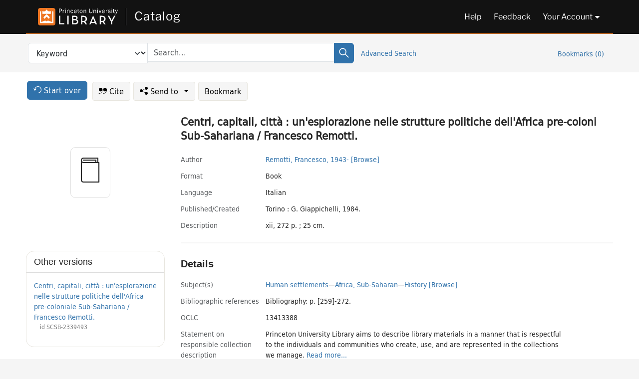

--- FILE ---
content_type: application/javascript
request_url: https://catalog.princeton.edu/assets/application-02691931af3b32e8605af9f4867d42d7c2cfbac9c8e636b3eeac41210ecc1b8f.js
body_size: 94976
content:
!function(t,e){"use strict";"object"==typeof module&&"object"==typeof module.exports?module.exports=t.document?e(t,!0):function(t){if(!t.document)throw new Error("jQuery requires a window with a document");return e(t)}:e(t)}("undefined"!=typeof window?window:this,function(t,e){"use strict";function n(t,e,n){var r,i,o=(n=n||_t).createElement("script");if(o.text=t,e)for(r in wt)(i=e[r]||e.getAttribute&&e.getAttribute(r))&&o.setAttribute(r,i);n.head.appendChild(o).parentNode.removeChild(o)}function r(t){return null==t?t+"":"object"==typeof t||"function"==typeof t?dt[ht.call(t)]||"object":typeof t}function i(t){var e=!!t&&"length"in t&&t.length,n=r(t);return!yt(t)&&!bt(t)&&("array"===n||0===e||"number"==typeof e&&e>0&&e-1 in t)}function o(t,e){return t.nodeName&&t.nodeName.toLowerCase()===e.toLowerCase()}function s(t,e){return e?"\0"===t?"\ufffd":t.slice(0,-1)+"\\"+t.charCodeAt(t.length-1).toString(16)+" ":"\\"+t}function a(t,e,n){return yt(e)?St.grep(t,function(t,r){return!!e.call(t,r,t)!==n}):e.nodeType?St.grep(t,function(t){return t===e!==n}):"string"!=typeof e?St.grep(t,function(t){return ft.call(e,t)>-1!==n}):St.filter(e,t,n)}function c(t,e){for(;(t=t[e])&&1!==t.nodeType;);return t}function u(t){var e={};return St.each(t.match(Ht)||[],function(t,n){e[n]=!0}),e}function l(t){return t}function f(t){throw t}function d(t,e,n,r){var i;try{t&&yt(i=t.promise)?i.call(t).done(e).fail(n):t&&yt(i=t.then)?i.call(t,e,n):e.apply(void 0,[t].slice(r))}catch(t){n.apply(void 0,[t])}}function h(){_t.removeEventListener("DOMContentLoaded",h),t.removeEventListener("load",h),St.ready()}function p(t,e){return e.toUpperCase()}function g(t){return t.replace(Ut,"ms-").replace(Xt,p)}function m(){this.expando=St.expando+m.uid++}function v(t){return"true"===t||"false"!==t&&("null"===t?null:t===+t+""?+t:Yt.test(t)?JSON.parse(t):t)}function y(t,e,n){var r;if(void 0===n&&1===t.nodeType)if(r="data-"+e.replace(Qt,"-$&").toLowerCase(),"string"==typeof(n=t.getAttribute(r))){try{n=v(n)}catch(t){}Gt.set(t,e,n)}else n=void 0;return n}function b(t,e,n,r){var i,o,s=20,a=r?function(){return r.cur()}:function(){return St.css(t,e,"")},c=a(),u=n&&n[3]||(St.cssNumber[e]?"":"px"),l=t.nodeType&&(St.cssNumber[e]||"px"!==u&&+c)&&Zt.exec(St.css(t,e));if(l&&l[3]!==u){for(c/=2,u=u||l[3],l=+c||1;s--;)St.style(t,e,l+u),(1-o)*(1-(o=a()/c||.5))<=0&&(s=0),l/=o;l*=2,St.style(t,e,l+u),n=n||[]}return n&&(l=+l||+c||0,i=n[1]?l+(n[1]+1)*n[2]:+n[2],r&&(r.unit=u,r.start=l,r.end=i)),i}function _(t){var e,n=t.ownerDocument,r=t.nodeName,i=oe[r];return i||(e=n.body.appendChild(n.createElement(r)),i=St.css(e,"display"),e.parentNode.removeChild(e),"none"===i&&(i="block"),oe[r]=i,i)}function w(t,e){for(var n,r,i=[],o=0,s=t.length;o<s;o++)(r=t[o]).style&&(n=r.style.display,e?("none"===n&&(i[o]=Kt.get(r,"display")||null,i[o]||(r.style.display="")),""===r.style.display&&ie(r)&&(i[o]=_(r))):"none"!==n&&(i[o]="none",Kt.set(r,"display",n)));for(o=0;o<s;o++)null!=i[o]&&(t[o].style.display=i[o]);return t}function x(t,e){var n;return n=void 0!==t.getElementsByTagName?t.getElementsByTagName(e||"*"):void 0!==t.querySelectorAll?t.querySelectorAll(e||"*"):[],void 0===e||e&&o(t,e)?St.merge([t],n):n}function E(t,e){for(var n=0,r=t.length;n<r;n++)Kt.set(t[n],"globalEval",!e||Kt.get(e[n],"globalEval"))}function S(t,e,n,i,o){for(var s,a,c,u,l,f,d=e.createDocumentFragment(),h=[],p=0,g=t.length;p<g;p++)if((s=t[p])||0===s)if("object"===r(s))St.merge(h,s.nodeType?[s]:s);else if(de.test(s)){for(a=a||d.appendChild(e.createElement("div")),c=(ue.exec(s)||["",""])[1].toLowerCase(),u=fe[c]||fe._default,a.innerHTML=u[1]+St.htmlPrefilter(s)+u[2],f=u[0];f--;)a=a.lastChild;St.merge(h,a.childNodes),(a=d.firstChild).textContent=""}else h.push(e.createTextNode(s));for(d.textContent="",p=0;s=h[p++];)if(i&&St.inArray(s,i)>-1)o&&o.push(s);else if(l=ne(s),a=x(d.appendChild(s),"script"),l&&E(a),n)for(f=0;s=a[f++];)le.test(s.type||"")&&n.push(s);return d}function T(){return!0}function A(){return!1}function k(t,e,n,r,i,o){var s,a;if("object"==typeof e){for(a in"string"!=typeof n&&(r=r||n,n=void 0),e)k(t,a,n,r,e[a],o);return t}if(null==r&&null==i?(i=n,r=n=void 0):null==i&&("string"==typeof n?(i=r,r=void 0):(i=r,r=n,n=void 0)),!1===i)i=A;else if(!i)return t;return 1===o&&(s=i,i=function(t){return St().off(t),s.apply(this,arguments)},i.guid=s.guid||(s.guid=St.guid++)),t.each(function(){St.event.add(this,e,i,r,n)})}function C(t,e,n){n?(Kt.set(t,e,!1),St.event.add(t,e,{namespace:!1,handler:function(t){var n,r=Kt.get(this,e);if(1&t.isTrigger&&this[e]){if(r)(St.event.special[e]||{}).delegateType&&t.stopPropagation();else if(r=ct.call(arguments),Kt.set(this,e,r),this[e](),n=Kt.get(this,e),Kt.set(this,e,!1),r!==n)return t.stopImmediatePropagation(),t.preventDefault(),n}else r&&(Kt.set(this,e,St.event.trigger(r[0],r.slice(1),this)),t.stopPropagation(),t.isImmediatePropagationStopped=T)}})):void 0===Kt.get(t,e)&&St.event.add(t,e,T)}function j(t,e){return o(t,"table")&&o(11!==e.nodeType?e:e.firstChild,"tr")&&St(t).children("tbody")[0]||t}function O(t){return t.type=(null!==t.getAttribute("type"))+"/"+t.type,t}function D(t){return"true/"===(t.type||"").slice(0,5)?t.type=t.type.slice(5):t.removeAttribute("type"),t}function L(t,e){var n,r,i,o,s,a;if(1===e.nodeType){if(Kt.hasData(t)&&(a=Kt.get(t).events))for(i in Kt.remove(e,"handle events"),a)for(n=0,r=a[i].length;n<r;n++)St.event.add(e,i,a[i][n]);Gt.hasData(t)&&(o=Gt.access(t),s=St.extend({},o),Gt.set(e,s))}}function N(t,e){var n=e.nodeName.toLowerCase();"input"===n&&ce.test(t.type)?e.checked=t.checked:"input"!==n&&"textarea"!==n||(e.defaultValue=t.defaultValue)}function M(t,e,r,i){e=ut(e);var o,s,a,c,u,l,f=0,d=t.length,h=d-1,p=e[0],g=yt(p);if(g||d>1&&"string"==typeof p&&!vt.checkClone&&ge.test(p))return t.each(function(n){var o=t.eq(n);g&&(e[0]=p.call(this,n,o.html())),M(o,e,r,i)});if(d&&(s=(o=S(e,t[0].ownerDocument,!1,t,i)).firstChild,1===o.childNodes.length&&(o=s),s||i)){for(c=(a=St.map(x(o,"script"),O)).length;f<d;f++)u=o,f!==h&&(u=St.clone(u,!0,!0),c&&St.merge(a,x(u,"script"))),r.call(t[f],u,f);if(c)for(l=a[a.length-1].ownerDocument,St.map(a,D),f=0;f<c;f++)u=a[f],le.test(u.type||"")&&!Kt.access(u,"globalEval")&&St.contains(l,u)&&(u.src&&"module"!==(u.type||"").toLowerCase()?St._evalUrl&&!u.noModule&&St._evalUrl(u.src,{nonce:u.nonce||u.getAttribute("nonce")},l):n(u.textContent.replace(me,""),u,l))}return t}function P(t,e,n){for(var r,i=e?St.filter(e,t):t,o=0;null!=(r=i[o]);o++)n||1!==r.nodeType||St.cleanData(x(r)),r.parentNode&&(n&&ne(r)&&E(x(r,"script")),r.parentNode.removeChild(r));return t}function I(t,e,n){var r,i,o,s,a=ye.test(e),c=t.style;return(n=n||be(t))&&(s=n.getPropertyValue(e)||n[e],a&&s&&(s=s.replace(jt,"$1")||void 0),""!==s||ne(t)||(s=St.style(t,e)),!vt.pixelBoxStyles()&&ve.test(s)&&we.test(e)&&(r=c.width,i=c.minWidth,o=c.maxWidth,c.minWidth=c.maxWidth=c.width=s,s=n.width,c.width=r,c.minWidth=i,c.maxWidth=o)),void 0!==s?s+"":s}function $(t,e){return{get:function(){if(!t())return(this.get=e).apply(this,arguments);delete this.get}}}function F(t){for(var e=t[0].toUpperCase()+t.slice(1),n=xe.length;n--;)if((t=xe[n]+e)in Ee)return t}function q(t){var e=St.cssProps[t]||Se[t];return e||(t in Ee?t:Se[t]=F(t)||t)}function R(t,e,n){var r=Zt.exec(e);return r?Math.max(0,r[2]-(n||0))+(r[3]||"px"):e}function H(t,e,n,r,i,o){var s="width"===e?1:0,a=0,c=0,u=0;if(n===(r?"border":"content"))return 0;for(;s<4;s+=2)"margin"===n&&(u+=St.css(t,n+te[s],!0,i)),r?("content"===n&&(c-=St.css(t,"padding"+te[s],!0,i)),"margin"!==n&&(c-=St.css(t,"border"+te[s]+"Width",!0,i))):(c+=St.css(t,"padding"+te[s],!0,i),"padding"!==n?c+=St.css(t,"border"+te[s]+"Width",!0,i):a+=St.css(t,"border"+te[s]+"Width",!0,i));return!r&&o>=0&&(c+=Math.max(0,Math.ceil(t["offset"+e[0].toUpperCase()+e.slice(1)]-o-c-a-.5))||0),c+u}function W(t,e,n){var r=be(t),i=(!vt.boxSizingReliable()||n)&&"border-box"===St.css(t,"boxSizing",!1,r),s=i,a=I(t,e,r),c="offset"+e[0].toUpperCase()+e.slice(1);if(ve.test(a)){if(!n)return a;a="auto"}return(!vt.boxSizingReliable()&&i||!vt.reliableTrDimensions()&&o(t,"tr")||"auto"===a||!parseFloat(a)&&"inline"===St.css(t,"display",!1,r))&&t.getClientRects().length&&(i="border-box"===St.css(t,"boxSizing",!1,r),(s=c in t)&&(a=t[c])),(a=parseFloat(a)||0)+H(t,e,n||(i?"border":"content"),s,r,a)+"px"}function B(t,e,n,r,i){return new B.prototype.init(t,e,n,r,i)}function z(){je&&(!1===_t.hidden&&t.requestAnimationFrame?t.requestAnimationFrame(z):t.setTimeout(z,St.fx.interval),St.fx.tick())}function U(){return t.setTimeout(function(){Ce=void 0}),Ce=Date.now()}function X(t,e){var n,r=0,i={height:t};for(e=e?1:0;r<4;r+=2-e)i["margin"+(n=te[r])]=i["padding"+n]=t;return e&&(i.opacity=i.width=t),i}function V(t,e,n){for(var r,i=(Y.tweeners[e]||[]).concat(Y.tweeners["*"]),o=0,s=i.length;o<s;o++)if(r=i[o].call(n,e,t))return r}function K(t,e,n){var r,i,o,s,a,c,u,l,f="width"in e||"height"in e,d=this,h={},p=t.style,g=t.nodeType&&ie(t),m=Kt.get(t,"fxshow");for(r in n.queue||(null==(s=St._queueHooks(t,"fx")).unqueued&&(s.unqueued=0,a=s.empty.fire,s.empty.fire=function(){s.unqueued||a()}),s.unqueued++,d.always(function(){d.always(function(){s.unqueued--,St.queue(t,"fx").length||s.empty.fire()})})),e)if(i=e[r],Oe.test(i)){if(delete e[r],o=o||"toggle"===i,i===(g?"hide":"show")){if("show"!==i||!m||void 0===m[r])continue;g=!0}h[r]=m&&m[r]||St.style(t,r)}if((c=!St.isEmptyObject(e))||!St.isEmptyObject(h))for(r in f&&1===t.nodeType&&(n.overflow=[p.overflow,p.overflowX,p.overflowY],null==(u=m&&m.display)&&(u=Kt.get(t,"display")),"none"===(l=St.css(t,"display"))&&(u?l=u:(w([t],!0),u=t.style.display||u,l=St.css(t,"display"),w([t]))),("inline"===l||"inline-block"===l&&null!=u)&&"none"===St.css(t,"float")&&(c||(d.done(function(){p.display=u}),null==u&&(l=p.display,u="none"===l?"":l)),p.display="inline-block")),n.overflow&&(p.overflow="hidden",d.always(function(){p.overflow=n.overflow[0],p.overflowX=n.overflow[1],p.overflowY=n.overflow[2]})),c=!1,h)c||(m?"hidden"in m&&(g=m.hidden):m=Kt.access(t,"fxshow",{display:u}),o&&(m.hidden=!g),g&&w([t],!0),d.done(function(){for(r in g||w([t]),Kt.remove(t,"fxshow"),h)St.style(t,r,h[r])})),c=V(g?m[r]:0,r,d),r in m||(m[r]=c.start,g&&(c.end=c.start,c.start=0))}function G(t,e){var n,r,i,o,s;for(n in t)if(i=e[r=g(n)],o=t[n],Array.isArray(o)&&(i=o[1],o=t[n]=o[0]),n!==r&&(t[r]=o,delete t[n]),(s=St.cssHooks[r])&&"expand"in s)for(n in o=s.expand(o),delete t[r],o)n in t||(t[n]=o[n],e[n]=i);else e[r]=i}function Y(t,e,n){var r,i,o=0,s=Y.prefilters.length,a=St.Deferred().always(function(){delete c.elem}),c=function(){if(i)return!1;for(var e=Ce||U(),n=Math.max(0,u.startTime+u.duration-e),r=1-(n/u.duration||0),o=0,s=u.tweens.length;o<s;o++)u.tweens[o].run(r);return a.notifyWith(t,[u,r,n]),r<1&&s?n:(s||a.notifyWith(t,[u,1,0]),a.resolveWith(t,[u]),!1)},u=a.promise({elem:t,props:St.extend({},e),opts:St.extend(!0,{specialEasing:{},easing:St.easing._default},n),originalProperties:e,originalOptions:n,startTime:Ce||U(),duration:n.duration,tweens:[],createTween:function(e,n){var r=St.Tween(t,u.opts,e,n,u.opts.specialEasing[e]||u.opts.easing);return u.tweens.push(r),r},stop:function(e){var n=0,r=e?u.tweens.length:0;if(i)return this;for(i=!0;n<r;n++)u.tweens[n].run(1);return e?(a.notifyWith(t,[u,1,0]),a.resolveWith(t,[u,e])):a.rejectWith(t,[u,e]),this}}),l=u.props;for(G(l,u.opts.specialEasing);o<s;o++)if(r=Y.prefilters[o].call(u,t,l,u.opts))return yt(r.stop)&&(St._queueHooks(u.elem,u.opts.queue).stop=r.stop.bind(r)),r;return St.map(l,V,u),yt(u.opts.start)&&u.opts.start.call(t,u),u.progress(u.opts.progress).done(u.opts.done,u.opts.complete).fail(u.opts.fail).always(u.opts.always),St.fx.timer(St.extend(c,{elem:t,anim:u,queue:u.opts.queue})),u}function Q(t){return(t.match(Ht)||[]).join(" ")}function J(t){return t.getAttribute&&t.getAttribute("class")||""}function Z(t){return Array.isArray(t)?t:"string"==typeof t&&t.match(Ht)||[]}function tt(t,e,n,i){var o;if(Array.isArray(e))St.each(e,function(e,r){n||We.test(t)?i(t,r):tt(t+"["+("object"==typeof r&&null!=r?e:"")+"]",r,n,i)});else if(n||"object"!==r(e))i(t,e);else for(o in e)tt(t+"["+o+"]",e[o],n,i)}function et(t){return function(e,n){"string"!=typeof e&&(n=e,e="*");var r,i=0,o=e.toLowerCase().match(Ht)||[];if(yt(n))for(;r=o[i++];)"+"===r[0]?(r=r.slice(1)||"*",(t[r]=t[r]||[]).unshift(n)):(t[r]=t[r]||[]).push(n)}}function nt(t,e,n,r){function i(a){var c;return o[a]=!0,St.each(t[a]||[],function(t,a){var u=a(e,n,r);return"string"!=typeof u||s||o[u]?s?!(c=u):void 0:(e.dataTypes.unshift(u),i(u),!1)}),c}var o={},s=t===tn;return i(e.dataTypes[0])||!o["*"]&&i("*")}function rt(t,e){var n,r,i=St.ajaxSettings.flatOptions||{};for(n in e)void 0!==e[n]&&((i[n]?t:r||(r={}))[n]=e[n]);return r&&St.extend(!0,t,r),t}function it(t,e,n){for(var r,i,o,s,a=t.contents,c=t.dataTypes;"*"===c[0];)c.shift(),void 0===r&&(r=t.mimeType||e.getResponseHeader("Content-Type"));if(r)for(i in a)if(a[i]&&a[i].test(r)){c.unshift(i);break}if(c[0]in n)o=c[0];else{for(i in n){if(!c[0]||t.converters[i+" "+c[0]]){o=i;break}s||(s=i)}o=o||s}if(o)return o!==c[0]&&c.unshift(o),n[o]}function ot(t,e,n,r){var i,o,s,a,c,u={},l=t.dataTypes.slice();if(l[1])for(s in t.converters)u[s.toLowerCase()]=t.converters[s];for(o=l.shift();o;)if(t.responseFields[o]&&(n[t.responseFields[o]]=e),!c&&r&&t.dataFilter&&(e=t.dataFilter(e,t.dataType)),c=o,o=l.shift())if("*"===o)o=c;else if("*"!==c&&c!==o){if(!(s=u[c+" "+o]||u["* "+o]))for(i in u)if((a=i.split(" "))[1]===o&&(s=u[c+" "+a[0]]||u["* "+a[0]])){!0===s?s=u[i]:!0!==u[i]&&(o=a[0],l.unshift(a[1]));break}if(!0!==s)if(s&&t.throws)e=s(e);else try{e=s(e)}catch(t){return{state:"parsererror",error:s?t:"No conversion from "+c+" to "+o}}}return{state:"success",data:e}}var st=[],at=Object.getPrototypeOf,ct=st.slice,ut=st.flat?function(t){return st.flat.call(t)}:function(t){return st.concat.apply([],t)},lt=st.push,ft=st.indexOf,dt={},ht=dt.toString,pt=dt.hasOwnProperty,gt=pt.toString,mt=gt.call(Object),vt={},yt=function(t){return"function"==typeof t&&"number"!=typeof t.nodeType&&"function"!=typeof t.item},bt=function(t){return null!=t&&t===t.window},_t=t.document,wt={type:!0,src:!0,nonce:!0,noModule:!0},xt="3.7.0",Et=/HTML$/i,St=function(t,e){return new St.fn.init(t,e)};St.fn=St.prototype={jquery:xt,constructor:St,length:0,toArray:function(){return ct.call(this)},get:function(t){return null==t?ct.call(this):t<0?this[t+this.length]:this[t]},pushStack:function(t){var e=St.merge(this.constructor(),t);return e.prevObject=this,e},each:function(t){return St.each(this,t)},map:function(t){return this.pushStack(St.map(this,function(e,n){return t.call(e,n,e)}))},slice:function(){return this.pushStack(ct.apply(this,arguments))},first:function(){return this.eq(0)},last:function(){return this.eq(-1)},even:function(){return this.pushStack(St.grep(this,function(t,e){return(e+1)%2}))},odd:function(){return this.pushStack(St.grep(this,function(t,e){return e%2}))},eq:function(t){var e=this.length,n=+t+(t<0?e:0);return this.pushStack(n>=0&&n<e?[this[n]]:[])},end:function(){return this.prevObject||this.constructor()},push:lt,sort:st.sort,splice:st.splice},St.extend=St.fn.extend=function(){var t,e,n,r,i,o,s=arguments[0]||{},a=1,c=arguments.length,u=!1;for("boolean"==typeof s&&(u=s,s=arguments[a]||{},a++),"object"==typeof s||yt(s)||(s={}),a===c&&(s=this,a--);a<c;a++)if(null!=(t=arguments[a]))for(e in t)r=t[e],"__proto__"!==e&&s!==r&&(u&&r&&(St.isPlainObject(r)||(i=Array.isArray(r)))?(n=s[e],o=i&&!Array.isArray(n)?[]:i||St.isPlainObject(n)?n:{},i=!1,s[e]=St.extend(u,o,r)):void 0!==r&&(s[e]=r));return s},St.extend({expando:"jQuery"+(xt+Math.random()).replace(/\D/g,""),isReady:!0,error:function(t){throw new Error(t)},noop:function(){},isPlainObject:function(t){var e,n;return!(!t||"[object Object]"!==ht.call(t))&&(!(e=at(t))||"function"==typeof(n=pt.call(e,"constructor")&&e.constructor)&&gt.call(n)===mt)},isEmptyObject:function(t){var e;for(e in t)return!1;return!0},globalEval:function(t,e,r){n(t,{nonce:e&&e.nonce},r)},each:function(t,e){var n,r=0;if(i(t))for(n=t.length;r<n&&!1!==e.call(t[r],r,t[r]);r++);else for(r in t)if(!1===e.call(t[r],r,t[r]))break;return t},text:function(t){var e,n="",r=0,i=t.nodeType;if(i){if(1===i||9===i||11===i)return t.textContent;if(3===i||4===i)return t.nodeValue}else for(;e=t[r++];)n+=St.text(e);return n},makeArray:function(t,e){var n=e||[];return null!=t&&(i(Object(t))?St.merge(n,"string"==typeof t?[t]:t):lt.call(n,t)),n},inArray:function(t,e,n){return null==e?-1:ft.call(e,t,n)},isXMLDoc:function(t){var e=t&&t.namespaceURI,n=t&&(t.ownerDocument||t).documentElement;return!Et.test(e||n&&n.nodeName||"HTML")},merge:function(t,e){for(var n=+e.length,r=0,i=t.length;r<n;r++)t[i++]=e[r];return t.length=i,t},grep:function(t,e,n){for(var r=[],i=0,o=t.length,s=!n;i<o;i++)!e(t[i],i)!==s&&r.push(t[i]);return r},map:function(t,e,n){var r,o,s=0,a=[];if(i(t))for(r=t.length;s<r;s++)null!=(o=e(t[s],s,n))&&a.push(o);else for(s in t)null!=(o=e(t[s],s,n))&&a.push(o);return ut(a)},guid:1,support:vt}),"function"==typeof Symbol&&(St.fn[Symbol.iterator]=st[Symbol.iterator]),St.each("Boolean Number String Function Array Date RegExp Object Error Symbol".split(" "),function(t,e){dt["[object "+e+"]"]=e.toLowerCase()});var Tt=st.pop,At=st.sort,kt=st.splice,Ct="[\\x20\\t\\r\\n\\f]",jt=new RegExp("^"+Ct+"+|((?:^|[^\\\\])(?:\\\\.)*)"+Ct+"+$","g");St.contains=function(t,e){var n=e&&e.parentNode;return t===n||!(!n||1!==n.nodeType||!(t.contains?t.contains(n):t.compareDocumentPosition&&16&t.compareDocumentPosition(n)))};var Ot=/([\0-\x1f\x7f]|^-?\d)|^-$|[^\x80-\uFFFF\w-]/g;St.escapeSelector=function(t){return(t+"").replace(Ot,s)};var Dt=_t,Lt=lt;!function(){function e(){try{return O.activeElement}catch(t){}}function n(t,e,r,i){var o,s,a,c,u,l,h,m=e&&e.ownerDocument,v=e?e.nodeType:9;if(r=r||[],"string"!=typeof t||!t||1!==v&&9!==v&&11!==v)return r;if(!i&&(d(e),e=e||O,L)){if(11!==v&&(u=rt.exec(t)))if(o=u[1]){if(9===v){if(!(a=e.getElementById(o)))return r;if(a.id===o)return P.call(r,a),r}else if(m&&(a=m.getElementById(o))&&n.contains(e,a)&&a.id===o)return P.call(r,a),r}else{if(u[2])return P.apply(r,e.getElementsByTagName(t)),r;if((o=u[3])&&e.getElementsByClassName)return P.apply(r,e.getElementsByClassName(o)),r}if(!(W[t+" "]||N&&N.test(t))){if(h=t,m=e,1===v&&(Q.test(t)||Y.test(t))){for((m=it.test(t)&&f(e.parentNode)||e)==e&&vt.scope||((c=e.getAttribute("id"))?c=St.escapeSelector(c):e.setAttribute("id",c=I)),s=(l=p(t)).length;s--;)l[s]=(c?"#"+c:":scope")+" "+g(l[s]);h=l.join(",")}try{return P.apply(r,m.querySelectorAll(h)),r}catch(e){W(t,!0)}finally{c===I&&e.removeAttribute("id")}}}return S(t.replace(jt,"$1"),e,r,i)}function r(){function t(n,r){return e.push(n+" ")>A.cacheLength&&delete t[e.shift()],t[n+" "]=r}var e=[];return t}function i(t){return t[I]=!0,t}function s(t){var e=O.createElement("fieldset");try{return!!t(e)}catch(t){return!1}finally{e.parentNode&&e.parentNode.removeChild(e),e=null}}function a(t){return function(e){return o(e,"input")&&e.type===t}}function c(t){return function(e){return(o(e,"input")||o(e,"button"))&&e.type===t}}function u(t){return function(e){return"form"in e?e.parentNode&&!1===e.disabled?"label"in e?"label"in e.parentNode?e.parentNode.disabled===t:e.disabled===t:e.isDisabled===t||e.isDisabled!==!t&&lt(e)===t:e.disabled===t:"label"in e&&e.disabled===t}}function l(t){return i(function(e){return e=+e,i(function(n,r){for(var i,o=t([],n.length,e),s=o.length;s--;)n[i=o[s]]&&(n[i]=!(r[i]=n[i]))})})}function f(t){return t&&void 0!==t.getElementsByTagName&&t}function d(t){var e,r=t?t.ownerDocument||t:Dt;return r!=O&&9===r.nodeType&&r.documentElement?(D=(O=r).documentElement,L=!St.isXMLDoc(O),M=D.matches||D.webkitMatchesSelector||D.msMatchesSelector,Dt!=O&&(e=O.defaultView)&&e.top!==e&&e.addEventListener("unload",ut),vt.getById=s(function(t){return D.appendChild(t).id=St.expando,!O.getElementsByName||!O.getElementsByName(St.expando).length}),vt.disconnectedMatch=s(function(t){return M.call(t,"*")}),vt.scope=s(function(){return O.querySelectorAll(":scope")}),vt.cssHas=s(function(){try{return O.querySelector(":has(*,:jqfake)"),!1}catch(t){return!0}}),vt.getById?(A.filter.ID=function(t){var e=t.replace(ot,at);return function(t){return t.getAttribute("id")===e}},A.find.ID=function(t,e){if(void 0!==e.getElementById&&L){var n=e.getElementById(t);return n?[n]:[]}}):(A.filter.ID=function(t){var e=t.replace(ot,at);return function(t){var n=void 0!==t.getAttributeNode&&t.getAttributeNode("id");return n&&n.value===e}},A.find.ID=function(t,e){if(void 0!==e.getElementById&&L){var n,r,i,o=e.getElementById(t);if(o){if((n=o.getAttributeNode("id"))&&n.value===t)return[o];for(i=e.getElementsByName(t),r=0;o=i[r++];)if((n=o.getAttributeNode("id"))&&n.value===t)return[o]}return[]}}),A.find.TAG=function(t,e){return void 0!==e.getElementsByTagName?e.getElementsByTagName(t):e.querySelectorAll(t)},A.find.CLASS=function(t,e){if(void 0!==e.getElementsByClassName&&L)return e.getElementsByClassName(t)},N=[],s(function(t){var e;D.appendChild(t).innerHTML="<a id='"+I+"' href='' disabled='disabled'></a><select id='"+I+"-\r\\' disabled='disabled'><option selected=''></option></select>",t.querySelectorAll("[selected]").length||N.push("\\["+Ct+"*(?:value|"+z+")"),t.querySelectorAll("[id~="+I+"-]").length||N.push("~="),t.querySelectorAll("a#"+I+"+*").length||N.push(".#.+[+~]"),t.querySelectorAll(":checked").length||N.push(":checked"),(e=O.createElement("input")).setAttribute("type","hidden"),t.appendChild(e).setAttribute("name","D"),D.appendChild(t).disabled=!0,2!==t.querySelectorAll(":disabled").length&&N.push(":enabled",":disabled"),(e=O.createElement("input")).setAttribute("name",""),t.appendChild(e),t.querySelectorAll("[name='']").length||N.push("\\["+Ct+"*name"+Ct+"*="+Ct+"*(?:''|\"\")")}),vt.cssHas||N.push(":has"),N=N.length&&new RegExp(N.join("|")),B=function(t,e){if(t===e)return j=!0,0;var r=!t.compareDocumentPosition-!e.compareDocumentPosition;return r||(1&(r=(t.ownerDocument||t)==(e.ownerDocument||e)?t.compareDocumentPosition(e):1)||!vt.sortDetached&&e.compareDocumentPosition(t)===r?t===O||t.ownerDocument==Dt&&n.contains(Dt,t)?-1:e===O||e.ownerDocument==Dt&&n.contains(Dt,e)?1:C?ft.call(C,t)-ft.call(C,e):0:4&r?-1:1)},O):O}function h(){}function p(t,e){var r,i,o,s,a,c,u,l=R[t+" "];if(l)return e?0:l.slice(0);for(a=t,c=[],u=A.preFilter;a;){for(s in r&&!(i=G.exec(a))||(i&&(a=a.slice(i[0].length)||a),c.push(o=[])),r=!1,(i=Y.exec(a))&&(r=i.shift(),o.push({value:r,type:i[0].replace(jt," ")}),a=a.slice(r.length)),A.filter)!(i=tt[s].exec(a))||u[s]&&!(i=u[s](i))||(r=i.shift(),o.push({value:r,type:s,matches:i}),a=a.slice(r.length));if(!r)break}return e?a.length:a?n.error(t):R(t,c).slice(0)}function g(t){for(var e=0,n=t.length,r="";e<n;e++)r+=t[e].value;return r}function m(t,e,n){var r=e.dir,i=e.next,s=i||r,a=n&&"parentNode"===s,c=F++;return e.first?function(e,n,i){for(;e=e[r];)if(1===e.nodeType||a)return t(e,n,i);return!1}:function(e,n,u){var l,f,d=[$,c];if(u){for(;e=e[r];)if((1===e.nodeType||a)&&t(e,n,u))return!0}else for(;e=e[r];)if(1===e.nodeType||a)if(f=e[I]||(e[I]={}),i&&o(e,i))e=e[r]||e;else{if((l=f[s])&&l[0]===$&&l[1]===c)return d[2]=l[2];if(f[s]=d,d[2]=t(e,n,u))return!0}return!1}}function v(t){return t.length>1?function(e,n,r){for(var i=t.length;i--;)if(!t[i](e,n,r))return!1;return!0}:t[0]}function y(t,e,r){for(var i=0,o=e.length;i<o;i++)n(t,e[i],r);return r}function b(t,e,n,r,i){for(var o,s=[],a=0,c=t.length,u=null!=e;a<c;a++)(o=t[a])&&(n&&!n(o,r,i)||(s.push(o),u&&e.push(a)));return s}function _(t,e,n,r,o,s){return r&&!r[I]&&(r=_(r)),o&&!o[I]&&(o=_(o,s)),i(function(i,s,a,c){var u,l,f,d,h=[],p=[],g=s.length,m=i||y(e||"*",a.nodeType?[a]:a,[]),v=!t||!i&&e?m:b(m,h,t,a,c);if(n?n(v,d=o||(i?t:g||r)?[]:s,a,c):d=v,r)for(u=b(d,p),r(u,[],a,c),l=u.length;l--;)(f=u[l])&&(d[p[l]]=!(v[p[l]]=f));if(i){if(o||t){if(o){for(u=[],l=d.length;l--;)(f=d[l])&&u.push(v[l]=f);o(null,d=[],u,c)}for(l=d.length;l--;)(f=d[l])&&(u=o?ft.call(i,f):h[l])>-1&&(i[u]=!(s[u]=f))}}else d=b(d===s?d.splice(g,d.length):d),o?o(null,s,d,c):P.apply(s,d)})}function w(t){for(var e,n,r,i=t.length,o=A.relative[t[0].type],s=o||A.relative[" "],a=o?1:0,c=m(function(t){return t===e},s,!0),u=m(function(t){return ft.call(e,t)>-1},s,!0),l=[function(t,n,r){var i=!o&&(r||n!=k)||((e=n).nodeType?c(t,n,r):u(t,n,r));return e=null,i}];a<i;a++)if(n=A.relative[t[a].type])l=[m(v(l),n)];else{if((n=A.filter[t[a].type].apply(null,t[a].matches))[I]){for(r=++a;r<i&&!A.relative[t[r].type];r++);return _(a>1&&v(l),a>1&&g(t.slice(0,a-1).concat({value:" "===t[a-2].type?"*":""})).replace(jt,"$1"),n,a<r&&w(t.slice(a,r)),r<i&&w(t=t.slice(r)),r<i&&g(t))}l.push(n)}return v(l)}function x(t,e){var n=e.length>0,r=t.length>0,o=function(i,o,s,a,c){var u,l,f,h=0,p="0",g=i&&[],m=[],v=k,y=i||r&&A.find.TAG("*",c),_=$+=null==v?1:Math.random()||.1,w=y.length;for(c&&(k=o==O||o||c);p!==w&&null!=(u=y[p]);p++){if(r&&u){for(l=0,o||u.ownerDocument==O||(d(u),s=!L);f=t[l++];)if(f(u,o||O,s)){P.call(a,u);break}c&&($=_)}n&&((u=!f&&u)&&h--,i&&g.push(u))}if(h+=p,n&&p!==h){for(l=0;f=e[l++];)f(g,m,o,s);if(i){if(h>0)for(;p--;)g[p]||m[p]||(m[p]=Tt.call(a));m=b(m)}P.apply(a,m),c&&!i&&m.length>0&&h+e.length>1&&St.uniqueSort(a)}return c&&($=_,k=v),g};return n?i(o):o}function E(t,e){var n,r=[],i=[],o=H[t+" "];if(!o){for(e||(e=p(t)),n=e.length;n--;)(o=w(e[n]))[I]?r.push(o):i.push(o);(o=H(t,x(i,r))).selector=t}return o}function S(t,e,n,r){var i,o,s,a,c,u="function"==typeof t&&t,l=!r&&p(t=u.selector||t);if(n=n||[],1===l.length){if((o=l[0]=l[0].slice(0)).length>2&&"ID"===(s=o[0]).type&&9===e.nodeType&&L&&A.relative[o[1].type]){if(!(e=(A.find.ID(s.matches[0].replace(ot,at),e)||[])[0]))return n;u&&(e=e.parentNode),t=t.slice(o.shift().value.length)}for(i=tt.needsContext.test(t)?0:o.length;i--&&(s=o[i],!A.relative[a=s.type]);)if((c=A.find[a])&&(r=c(s.matches[0].replace(ot,at),it.test(o[0].type)&&f(e.parentNode)||e))){if(o.splice(i,1),!(t=r.length&&g(o)))return P.apply(n,r),n;break}}return(u||E(t,l))(r,e,!L,n,!e||it.test(t)&&f(e.parentNode)||e),n}var T,A,k,C,j,O,D,L,N,M,P=Lt,I=St.expando,$=0,F=0,q=r(),R=r(),H=r(),W=r(),B=function(t,e){return t===e&&(j=!0),0},z="checked|selected|async|autofocus|autoplay|controls|defer|disabled|hidden|ismap|loop|multiple|open|readonly|required|scoped",U="(?:\\\\[\\da-fA-F]{1,6}"+Ct+"?|\\\\[^\\r\\n\\f]|[\\w-]|[^\0-\\x7f])+",X="\\["+Ct+"*("+U+")(?:"+Ct+"*([*^$|!~]?=)"+Ct+"*(?:'((?:\\\\.|[^\\\\'])*)'|\"((?:\\\\.|[^\\\\\"])*)\"|("+U+"))|)"+Ct+"*\\]",V=":("+U+")(?:\\((('((?:\\\\.|[^\\\\'])*)'|\"((?:\\\\.|[^\\\\\"])*)\")|((?:\\\\.|[^\\\\()[\\]]|"+X+")*)|.*)\\)|)",K=new RegExp(Ct+"+","g"),G=new RegExp("^"+Ct+"*,"+Ct+"*"),Y=new RegExp("^"+Ct+"*([>+~]|"+Ct+")"+Ct+"*"),Q=new RegExp(Ct+"|>"),J=new RegExp(V),Z=new RegExp("^"+U+"$"),tt={ID:new RegExp("^#("+U+")"),CLASS:new RegExp("^\\.("+U+")"),TAG:new RegExp("^("+U+"|[*])"),ATTR:new RegExp("^"+X),PSEUDO:new RegExp("^"+V),CHILD:new RegExp("^:(only|first|last|nth|nth-last)-(child|of-type)(?:\\("+Ct+"*(even|odd|(([+-]|)(\\d*)n|)"+Ct+"*(?:([+-]|)"+Ct+"*(\\d+)|))"+Ct+"*\\)|)","i"),bool:new RegExp("^(?:"+z+")$","i"),needsContext:new RegExp("^"+Ct+"*[>+~]|:(even|odd|eq|gt|lt|nth|first|last)(?:\\("+Ct+"*((?:-\\d)?\\d*)"+Ct+"*\\)|)(?=[^-]|$)","i")},et=/^(?:input|select|textarea|button)$/i,nt=/^h\d$/i,rt=/^(?:#([\w-]+)|(\w+)|\.([\w-]+))$/,it=/[+~]/,ot=new RegExp("\\\\[\\da-fA-F]{1,6}"+Ct+"?|\\\\([^\\r\\n\\f])","g"),at=function(t,e){var n="0x"+t.slice(1)-65536;return e||(n<0?String.fromCharCode(n+65536):String.fromCharCode(n>>10|55296,1023&n|56320))},ut=function(){d()},lt=m(function(t){return!0===t.disabled&&o(t,"fieldset")},{dir:"parentNode",next:"legend"});try{P.apply(st=ct.call(Dt.childNodes),Dt.childNodes),st[Dt.childNodes.length].nodeType}catch(t){P={apply:function(t,e){Lt.apply(t,ct.call(e))},call:function(t){Lt.apply(t,ct.call(arguments,1))}}}for(T in n.matches=function(t,e){return n(t,null,null,e)},n.matchesSelector=function(t,e){if(d(t),L&&!W[e+" "]&&(!N||!N.test(e)))try{var r=M.call(t,e);if(r||vt.disconnectedMatch||t.document&&11!==t.document.nodeType)return r}catch(t){W(e,!0)}return n(e,O,null,[t]).length>0},n.contains=function(t,e){return(t.ownerDocument||t)!=O&&d(t),St.contains(t,e)},n.attr=function(t,e){(t.ownerDocument||t)!=O&&d(t);var n=A.attrHandle[e.toLowerCase()],r=n&&pt.call(A.attrHandle,e.toLowerCase())?n(t,e,!L):void 0;return void 0!==r?r:t.getAttribute(e)},n.error=function(t){throw new Error("Syntax error, unrecognized expression: "+t)},St.uniqueSort=function(t){var e,n=[],r=0,i=0;if(j=!vt.sortStable,C=!vt.sortStable&&ct.call(t,0),At.call(t,B),j){for(;e=t[i++];)e===t[i]&&(r=n.push(i));for(;r--;)kt.call(t,n[r],1)}return C=null,t},St.fn.uniqueSort=function(){return this.pushStack(St.uniqueSort(ct.apply(this)))},A=St.expr={cacheLength:50,createPseudo:i,match:tt,attrHandle:{},find:{},relative:{">":{dir:"parentNode",first:!0}," ":{dir:"parentNode"},"+":{dir:"previousSibling",first:!0},"~":{dir:"previousSibling"}},preFilter:{ATTR:function(t){return t[1]=t[1].replace(ot,at),t[3]=(t[3]||t[4]||t[5]||"").replace(ot,at),"~="===t[2]&&(t[3]=" "+t[3]+" "),t.slice(0,4)},CHILD:function(t){return t[1]=t[1].toLowerCase(),"nth"===t[1].slice(0,3)?(t[3]||n.error(t[0]),t[4]=+(t[4]?t[5]+(t[6]||1):2*("even"===t[3]||"odd"===t[3])),t[5]=+(t[7]+t[8]||"odd"===t[3])):t[3]&&n.error(t[0]),t},PSEUDO:function(t){var e,n=!t[6]&&t[2];return tt.CHILD.test(t[0])?null:(t[3]?t[2]=t[4]||t[5]||"":n&&J.test(n)&&(e=p(n,!0))&&(e=n.indexOf(")",n.length-e)-n.length)&&(t[0]=t[0].slice(0,e),t[2]=n.slice(0,e)),t.slice(0,3))}},filter:{TAG:function(t){var e=t.replace(ot,at).toLowerCase();return"*"===t?function(){return!0}:function(t){return o(t,e)}},CLASS:function(t){var e=q[t+" "];return e||(e=new RegExp("(^|"+Ct+")"+t+"("+Ct+"|$)"))&&q(t,function(t){return e.test("string"==typeof t.className&&t.className||void 0!==t.getAttribute&&t.getAttribute("class")||"")})},ATTR:function(t,e,r){return function(i){var o=n.attr(i,t);return null==o?"!="===e:!e||(o+="","="===e?o===r:"!="===e?o!==r:"^="===e?r&&0===o.indexOf(r):"*="===e?r&&o.indexOf(r)>-1:"$="===e?r&&o.slice(-r.length)===r:"~="===e?(" "+o.replace(K," ")+" ").indexOf(r)>-1:"|="===e&&(o===r||o.slice(0,r.length+1)===r+"-"))}},CHILD:function(t,e,n,r,i){var s="nth"!==t.slice(0,3),a="last"!==t.slice(-4),c="of-type"===e;return 1===r&&0===i?function(t){return!!t.parentNode}:function(e,n,u){var l,f,d,h,p,g=s!==a?"nextSibling":"previousSibling",m=e.parentNode,v=c&&e.nodeName.toLowerCase(),y=!u&&!c,b=!1;if(m){if(s){for(;g;){for(d=e;d=d[g];)if(c?o(d,v):1===d.nodeType)return!1;p=g="only"===t&&!p&&"nextSibling"}return!0}if(p=[a?m.firstChild:m.lastChild],a&&y){for(b=(h=(l=(f=m[I]||(m[I]={}))[t]||[])[0]===$&&l[1])&&l[2],d=h&&m.childNodes[h];d=++h&&d&&d[g]||(b=h=0)||p.pop();)if(1===d.nodeType&&++b&&d===e){f[t]=[$,h,b];break}}else if(y&&(b=h=(l=(f=e[I]||(e[I]={}))[t]||[])[0]===$&&l[1]),!1===b)for(;(d=++h&&d&&d[g]||(b=h=0)||p.pop())&&(!(c?o(d,v):1===d.nodeType)||!++b||(y&&((f=d[I]||(d[I]={}))[t]=[$,b]),d!==e)););return(b-=i)===r||b%r===0&&b/r>=0}}},PSEUDO:function(t,e){var r,o=A.pseudos[t]||A.setFilters[t.toLowerCase()]||n.error("unsupported pseudo: "+t);return o[I]?o(e):o.length>1?(r=[t,t,"",e],A.setFilters.hasOwnProperty(t.toLowerCase())?i(function(t,n){for(var r,i=o(t,e),s=i.length;s--;)t[r=ft.call(t,i[s])]=!(n[r]=i[s])}):function(t){return o(t,0,r)}):o}},pseudos:{not:i(function(t){var e=[],n=[],r=E(t.replace(jt,"$1"));return r[I]?i(function(t,e,n,i){for(var o,s=r(t,null,i,[]),a=t.length;a--;)(o=s[a])&&(t[a]=!(e[a]=o))}):function(t,i,o){return e[0]=t,r(e,null,o,n),e[0]=null,!n.pop()}}),has:i(function(t){return function(e){return n(t,e).length>0}}),contains:i(function(t){return t=t.replace(ot,at),function(e){return(e.textContent||St.text(e)).indexOf(t)>-1}}),lang:i(function(t){return Z.test(t||"")||n.error("unsupported lang: "+t),t=t.replace(ot,at).toLowerCase(),function(e){var n;do{if(n=L?e.lang:e.getAttribute("xml:lang")||e.getAttribute("lang"))return(n=n.toLowerCase())===t||0===n.indexOf(t+"-")}while((e=e.parentNode)&&1===e.nodeType);return!1}}),target:function(e){var n=t.location&&t.location.hash;return n&&n.slice(1)===e.id},root:function(t){return t===D},focus:function(t){return t===e()&&O.hasFocus()&&!!(t.type||t.href||~t.tabIndex)},enabled:u(!1),disabled:u(!0),checked:function(t){return o(t,"input")&&!!t.checked||o(t,"option")&&!!t.selected},selected:function(t){return t.parentNode&&t.parentNode.selectedIndex,!0===t.selected},empty:function(t){for(t=t.firstChild;t;t=t.nextSibling)if(t.nodeType<6)return!1;return!0},parent:function(t){return!A.pseudos.empty(t)},header:function(t){return nt.test(t.nodeName)},input:function(t){return et.test(t.nodeName)},button:function(t){return o(t,"input")&&"button"===t.type||o(t,"button")},text:function(t){var e;return o(t,"input")&&"text"===t.type&&(null==(e=t.getAttribute("type"))||"text"===e.toLowerCase())},first:l(function(){return[0]}),last:l(function(t,e){return[e-1]}),
eq:l(function(t,e,n){return[n<0?n+e:n]}),even:l(function(t,e){for(var n=0;n<e;n+=2)t.push(n);return t}),odd:l(function(t,e){for(var n=1;n<e;n+=2)t.push(n);return t}),lt:l(function(t,e,n){var r;for(r=n<0?n+e:n>e?e:n;--r>=0;)t.push(r);return t}),gt:l(function(t,e,n){for(var r=n<0?n+e:n;++r<e;)t.push(r);return t})}},A.pseudos.nth=A.pseudos.eq,{radio:!0,checkbox:!0,file:!0,password:!0,image:!0})A.pseudos[T]=a(T);for(T in{submit:!0,reset:!0})A.pseudos[T]=c(T);h.prototype=A.filters=A.pseudos,A.setFilters=new h,vt.sortStable=I.split("").sort(B).join("")===I,d(),vt.sortDetached=s(function(t){return 1&t.compareDocumentPosition(O.createElement("fieldset"))}),St.find=n,St.expr[":"]=St.expr.pseudos,St.unique=St.uniqueSort,n.compile=E,n.select=S,n.setDocument=d,n.escape=St.escapeSelector,n.getText=St.text,n.isXML=St.isXMLDoc,n.selectors=St.expr,n.support=St.support,n.uniqueSort=St.uniqueSort}();var Nt=function(t,e,n){for(var r=[],i=void 0!==n;(t=t[e])&&9!==t.nodeType;)if(1===t.nodeType){if(i&&St(t).is(n))break;r.push(t)}return r},Mt=function(t,e){for(var n=[];t;t=t.nextSibling)1===t.nodeType&&t!==e&&n.push(t);return n},Pt=St.expr.match.needsContext,It=/^<([a-z][^\/\0>:\x20\t\r\n\f]*)[\x20\t\r\n\f]*\/?>(?:<\/\1>|)$/i;St.filter=function(t,e,n){var r=e[0];return n&&(t=":not("+t+")"),1===e.length&&1===r.nodeType?St.find.matchesSelector(r,t)?[r]:[]:St.find.matches(t,St.grep(e,function(t){return 1===t.nodeType}))},St.fn.extend({find:function(t){var e,n,r=this.length,i=this;if("string"!=typeof t)return this.pushStack(St(t).filter(function(){for(e=0;e<r;e++)if(St.contains(i[e],this))return!0}));for(n=this.pushStack([]),e=0;e<r;e++)St.find(t,i[e],n);return r>1?St.uniqueSort(n):n},filter:function(t){return this.pushStack(a(this,t||[],!1))},not:function(t){return this.pushStack(a(this,t||[],!0))},is:function(t){return!!a(this,"string"==typeof t&&Pt.test(t)?St(t):t||[],!1).length}});var $t,Ft=/^(?:\s*(<[\w\W]+>)[^>]*|#([\w-]+))$/;(St.fn.init=function(t,e,n){var r,i;if(!t)return this;if(n=n||$t,"string"==typeof t){if(!(r="<"===t[0]&&">"===t[t.length-1]&&t.length>=3?[null,t,null]:Ft.exec(t))||!r[1]&&e)return!e||e.jquery?(e||n).find(t):this.constructor(e).find(t);if(r[1]){if(e=e instanceof St?e[0]:e,St.merge(this,St.parseHTML(r[1],e&&e.nodeType?e.ownerDocument||e:_t,!0)),It.test(r[1])&&St.isPlainObject(e))for(r in e)yt(this[r])?this[r](e[r]):this.attr(r,e[r]);return this}return(i=_t.getElementById(r[2]))&&(this[0]=i,this.length=1),this}return t.nodeType?(this[0]=t,this.length=1,this):yt(t)?void 0!==n.ready?n.ready(t):t(St):St.makeArray(t,this)}).prototype=St.fn,$t=St(_t);var qt=/^(?:parents|prev(?:Until|All))/,Rt={children:!0,contents:!0,next:!0,prev:!0};St.fn.extend({has:function(t){var e=St(t,this),n=e.length;return this.filter(function(){for(var t=0;t<n;t++)if(St.contains(this,e[t]))return!0})},closest:function(t,e){var n,r=0,i=this.length,o=[],s="string"!=typeof t&&St(t);if(!Pt.test(t))for(;r<i;r++)for(n=this[r];n&&n!==e;n=n.parentNode)if(n.nodeType<11&&(s?s.index(n)>-1:1===n.nodeType&&St.find.matchesSelector(n,t))){o.push(n);break}return this.pushStack(o.length>1?St.uniqueSort(o):o)},index:function(t){return t?"string"==typeof t?ft.call(St(t),this[0]):ft.call(this,t.jquery?t[0]:t):this[0]&&this[0].parentNode?this.first().prevAll().length:-1},add:function(t,e){return this.pushStack(St.uniqueSort(St.merge(this.get(),St(t,e))))},addBack:function(t){return this.add(null==t?this.prevObject:this.prevObject.filter(t))}}),St.each({parent:function(t){var e=t.parentNode;return e&&11!==e.nodeType?e:null},parents:function(t){return Nt(t,"parentNode")},parentsUntil:function(t,e,n){return Nt(t,"parentNode",n)},next:function(t){return c(t,"nextSibling")},prev:function(t){return c(t,"previousSibling")},nextAll:function(t){return Nt(t,"nextSibling")},prevAll:function(t){return Nt(t,"previousSibling")},nextUntil:function(t,e,n){return Nt(t,"nextSibling",n)},prevUntil:function(t,e,n){return Nt(t,"previousSibling",n)},siblings:function(t){return Mt((t.parentNode||{}).firstChild,t)},children:function(t){return Mt(t.firstChild)},contents:function(t){return null!=t.contentDocument&&at(t.contentDocument)?t.contentDocument:(o(t,"template")&&(t=t.content||t),St.merge([],t.childNodes))}},function(t,e){St.fn[t]=function(n,r){var i=St.map(this,e,n);return"Until"!==t.slice(-5)&&(r=n),r&&"string"==typeof r&&(i=St.filter(r,i)),this.length>1&&(Rt[t]||St.uniqueSort(i),qt.test(t)&&i.reverse()),this.pushStack(i)}});var Ht=/[^\x20\t\r\n\f]+/g;St.Callbacks=function(t){t="string"==typeof t?u(t):St.extend({},t);var e,n,i,o,s=[],a=[],c=-1,l=function(){for(o=o||t.once,i=e=!0;a.length;c=-1)for(n=a.shift();++c<s.length;)!1===s[c].apply(n[0],n[1])&&t.stopOnFalse&&(c=s.length,n=!1);t.memory||(n=!1),e=!1,o&&(s=n?[]:"")},f={add:function(){return s&&(n&&!e&&(c=s.length-1,a.push(n)),function e(n){St.each(n,function(n,i){yt(i)?t.unique&&f.has(i)||s.push(i):i&&i.length&&"string"!==r(i)&&e(i)})}(arguments),n&&!e&&l()),this},remove:function(){return St.each(arguments,function(t,e){for(var n;(n=St.inArray(e,s,n))>-1;)s.splice(n,1),n<=c&&c--}),this},has:function(t){return t?St.inArray(t,s)>-1:s.length>0},empty:function(){return s&&(s=[]),this},disable:function(){return o=a=[],s=n="",this},disabled:function(){return!s},lock:function(){return o=a=[],n||e||(s=n=""),this},locked:function(){return!!o},fireWith:function(t,n){return o||(n=[t,(n=n||[]).slice?n.slice():n],a.push(n),e||l()),this},fire:function(){return f.fireWith(this,arguments),this},fired:function(){return!!i}};return f},St.extend({Deferred:function(e){var n=[["notify","progress",St.Callbacks("memory"),St.Callbacks("memory"),2],["resolve","done",St.Callbacks("once memory"),St.Callbacks("once memory"),0,"resolved"],["reject","fail",St.Callbacks("once memory"),St.Callbacks("once memory"),1,"rejected"]],r="pending",i={state:function(){return r},always:function(){return o.done(arguments).fail(arguments),this},catch:function(t){return i.then(null,t)},pipe:function(){var t=arguments;return St.Deferred(function(e){St.each(n,function(n,r){var i=yt(t[r[4]])&&t[r[4]];o[r[1]](function(){var t=i&&i.apply(this,arguments);t&&yt(t.promise)?t.promise().progress(e.notify).done(e.resolve).fail(e.reject):e[r[0]+"With"](this,i?[t]:arguments)})}),t=null}).promise()},then:function(e,r,i){function o(e,n,r,i){return function(){var a=this,c=arguments,u=function(){var t,u;if(!(e<s)){if((t=r.apply(a,c))===n.promise())throw new TypeError("Thenable self-resolution");u=t&&("object"==typeof t||"function"==typeof t)&&t.then,yt(u)?i?u.call(t,o(s,n,l,i),o(s,n,f,i)):(s++,u.call(t,o(s,n,l,i),o(s,n,f,i),o(s,n,l,n.notifyWith))):(r!==l&&(a=void 0,c=[t]),(i||n.resolveWith)(a,c))}},d=i?u:function(){try{u()}catch(t){St.Deferred.exceptionHook&&St.Deferred.exceptionHook(t,d.error),e+1>=s&&(r!==f&&(a=void 0,c=[t]),n.rejectWith(a,c))}};e?d():(St.Deferred.getErrorHook?d.error=St.Deferred.getErrorHook():St.Deferred.getStackHook&&(d.error=St.Deferred.getStackHook()),t.setTimeout(d))}}var s=0;return St.Deferred(function(t){n[0][3].add(o(0,t,yt(i)?i:l,t.notifyWith)),n[1][3].add(o(0,t,yt(e)?e:l)),n[2][3].add(o(0,t,yt(r)?r:f))}).promise()},promise:function(t){return null!=t?St.extend(t,i):i}},o={};return St.each(n,function(t,e){var s=e[2],a=e[5];i[e[1]]=s.add,a&&s.add(function(){r=a},n[3-t][2].disable,n[3-t][3].disable,n[0][2].lock,n[0][3].lock),s.add(e[3].fire),o[e[0]]=function(){return o[e[0]+"With"](this===o?void 0:this,arguments),this},o[e[0]+"With"]=s.fireWith}),i.promise(o),e&&e.call(o,o),o},when:function(t){var e=arguments.length,n=e,r=Array(n),i=ct.call(arguments),o=St.Deferred(),s=function(t){return function(n){r[t]=this,i[t]=arguments.length>1?ct.call(arguments):n,--e||o.resolveWith(r,i)}};if(e<=1&&(d(t,o.done(s(n)).resolve,o.reject,!e),"pending"===o.state()||yt(i[n]&&i[n].then)))return o.then();for(;n--;)d(i[n],s(n),o.reject);return o.promise()}});var Wt=/^(Eval|Internal|Range|Reference|Syntax|Type|URI)Error$/;St.Deferred.exceptionHook=function(e,n){t.console&&t.console.warn&&e&&Wt.test(e.name)&&t.console.warn("jQuery.Deferred exception: "+e.message,e.stack,n)},St.readyException=function(e){t.setTimeout(function(){throw e})};var Bt=St.Deferred();St.fn.ready=function(t){return Bt.then(t).catch(function(t){St.readyException(t)}),this},St.extend({isReady:!1,readyWait:1,ready:function(t){(!0===t?--St.readyWait:St.isReady)||(St.isReady=!0,!0!==t&&--St.readyWait>0||Bt.resolveWith(_t,[St]))}}),St.ready.then=Bt.then,"complete"===_t.readyState||"loading"!==_t.readyState&&!_t.documentElement.doScroll?t.setTimeout(St.ready):(_t.addEventListener("DOMContentLoaded",h),t.addEventListener("load",h));var zt=function(t,e,n,i,o,s,a){var c=0,u=t.length,l=null==n;if("object"===r(n))for(c in o=!0,n)zt(t,e,c,n[c],!0,s,a);else if(void 0!==i&&(o=!0,yt(i)||(a=!0),l&&(a?(e.call(t,i),e=null):(l=e,e=function(t,e,n){return l.call(St(t),n)})),e))for(;c<u;c++)e(t[c],n,a?i:i.call(t[c],c,e(t[c],n)));return o?t:l?e.call(t):u?e(t[0],n):s},Ut=/^-ms-/,Xt=/-([a-z])/g,Vt=function(t){return 1===t.nodeType||9===t.nodeType||!+t.nodeType};m.uid=1,m.prototype={cache:function(t){var e=t[this.expando];return e||(e={},Vt(t)&&(t.nodeType?t[this.expando]=e:Object.defineProperty(t,this.expando,{value:e,configurable:!0}))),e},set:function(t,e,n){var r,i=this.cache(t);if("string"==typeof e)i[g(e)]=n;else for(r in e)i[g(r)]=e[r];return i},get:function(t,e){return void 0===e?this.cache(t):t[this.expando]&&t[this.expando][g(e)]},access:function(t,e,n){return void 0===e||e&&"string"==typeof e&&void 0===n?this.get(t,e):(this.set(t,e,n),void 0!==n?n:e)},remove:function(t,e){var n,r=t[this.expando];if(void 0!==r){if(void 0!==e){n=(e=Array.isArray(e)?e.map(g):(e=g(e))in r?[e]:e.match(Ht)||[]).length;for(;n--;)delete r[e[n]]}(void 0===e||St.isEmptyObject(r))&&(t.nodeType?t[this.expando]=void 0:delete t[this.expando])}},hasData:function(t){var e=t[this.expando];return void 0!==e&&!St.isEmptyObject(e)}};var Kt=new m,Gt=new m,Yt=/^(?:\{[\w\W]*\}|\[[\w\W]*\])$/,Qt=/[A-Z]/g;St.extend({hasData:function(t){return Gt.hasData(t)||Kt.hasData(t)},data:function(t,e,n){return Gt.access(t,e,n)},removeData:function(t,e){Gt.remove(t,e)},_data:function(t,e,n){return Kt.access(t,e,n)},_removeData:function(t,e){Kt.remove(t,e)}}),St.fn.extend({data:function(t,e){var n,r,i,o=this[0],s=o&&o.attributes;if(void 0===t){if(this.length&&(i=Gt.get(o),1===o.nodeType&&!Kt.get(o,"hasDataAttrs"))){for(n=s.length;n--;)s[n]&&0===(r=s[n].name).indexOf("data-")&&(r=g(r.slice(5)),y(o,r,i[r]));Kt.set(o,"hasDataAttrs",!0)}return i}return"object"==typeof t?this.each(function(){Gt.set(this,t)}):zt(this,function(e){var n;if(o&&void 0===e)return void 0!==(n=Gt.get(o,t))||void 0!==(n=y(o,t))?n:void 0;this.each(function(){Gt.set(this,t,e)})},null,e,arguments.length>1,null,!0)},removeData:function(t){return this.each(function(){Gt.remove(this,t)})}}),St.extend({queue:function(t,e,n){var r;if(t)return e=(e||"fx")+"queue",r=Kt.get(t,e),n&&(!r||Array.isArray(n)?r=Kt.access(t,e,St.makeArray(n)):r.push(n)),r||[]},dequeue:function(t,e){e=e||"fx";var n=St.queue(t,e),r=n.length,i=n.shift(),o=St._queueHooks(t,e),s=function(){St.dequeue(t,e)};"inprogress"===i&&(i=n.shift(),r--),i&&("fx"===e&&n.unshift("inprogress"),delete o.stop,i.call(t,s,o)),!r&&o&&o.empty.fire()},_queueHooks:function(t,e){var n=e+"queueHooks";return Kt.get(t,n)||Kt.access(t,n,{empty:St.Callbacks("once memory").add(function(){Kt.remove(t,[e+"queue",n])})})}}),St.fn.extend({queue:function(t,e){var n=2;return"string"!=typeof t&&(e=t,t="fx",n--),arguments.length<n?St.queue(this[0],t):void 0===e?this:this.each(function(){var n=St.queue(this,t,e);St._queueHooks(this,t),"fx"===t&&"inprogress"!==n[0]&&St.dequeue(this,t)})},dequeue:function(t){return this.each(function(){St.dequeue(this,t)})},clearQueue:function(t){return this.queue(t||"fx",[])},promise:function(t,e){var n,r=1,i=St.Deferred(),o=this,s=this.length,a=function(){--r||i.resolveWith(o,[o])};for("string"!=typeof t&&(e=t,t=void 0),t=t||"fx";s--;)(n=Kt.get(o[s],t+"queueHooks"))&&n.empty&&(r++,n.empty.add(a));return a(),i.promise(e)}});var Jt=/[+-]?(?:\d*\.|)\d+(?:[eE][+-]?\d+|)/.source,Zt=new RegExp("^(?:([+-])=|)("+Jt+")([a-z%]*)$","i"),te=["Top","Right","Bottom","Left"],ee=_t.documentElement,ne=function(t){return St.contains(t.ownerDocument,t)},re={composed:!0};ee.getRootNode&&(ne=function(t){return St.contains(t.ownerDocument,t)||t.getRootNode(re)===t.ownerDocument});var ie=function(t,e){return"none"===(t=e||t).style.display||""===t.style.display&&ne(t)&&"none"===St.css(t,"display")},oe={};St.fn.extend({show:function(){return w(this,!0)},hide:function(){return w(this)},toggle:function(t){return"boolean"==typeof t?t?this.show():this.hide():this.each(function(){ie(this)?St(this).show():St(this).hide()})}});var se,ae,ce=/^(?:checkbox|radio)$/i,ue=/<([a-z][^\/\0>\x20\t\r\n\f]*)/i,le=/^$|^module$|\/(?:java|ecma)script/i;se=_t.createDocumentFragment().appendChild(_t.createElement("div")),(ae=_t.createElement("input")).setAttribute("type","radio"),ae.setAttribute("checked","checked"),ae.setAttribute("name","t"),se.appendChild(ae),vt.checkClone=se.cloneNode(!0).cloneNode(!0).lastChild.checked,se.innerHTML="<textarea>x</textarea>",vt.noCloneChecked=!!se.cloneNode(!0).lastChild.defaultValue,se.innerHTML="<option></option>",vt.option=!!se.lastChild;var fe={thead:[1,"<table>","</table>"],col:[2,"<table><colgroup>","</colgroup></table>"],tr:[2,"<table><tbody>","</tbody></table>"],td:[3,"<table><tbody><tr>","</tr></tbody></table>"],_default:[0,"",""]};fe.tbody=fe.tfoot=fe.colgroup=fe.caption=fe.thead,fe.th=fe.td,vt.option||(fe.optgroup=fe.option=[1,"<select multiple='multiple'>","</select>"]);var de=/<|&#?\w+;/,he=/^([^.]*)(?:\.(.+)|)/;St.event={global:{},add:function(t,e,n,r,i){var o,s,a,c,u,l,f,d,h,p,g,m=Kt.get(t);if(Vt(t))for(n.handler&&(n=(o=n).handler,i=o.selector),i&&St.find.matchesSelector(ee,i),n.guid||(n.guid=St.guid++),(c=m.events)||(c=m.events=Object.create(null)),(s=m.handle)||(s=m.handle=function(e){return void 0!==St&&St.event.triggered!==e.type?St.event.dispatch.apply(t,arguments):void 0}),u=(e=(e||"").match(Ht)||[""]).length;u--;)h=g=(a=he.exec(e[u])||[])[1],p=(a[2]||"").split(".").sort(),h&&(f=St.event.special[h]||{},h=(i?f.delegateType:f.bindType)||h,f=St.event.special[h]||{},l=St.extend({type:h,origType:g,data:r,handler:n,guid:n.guid,selector:i,needsContext:i&&St.expr.match.needsContext.test(i),namespace:p.join(".")},o),(d=c[h])||((d=c[h]=[]).delegateCount=0,f.setup&&!1!==f.setup.call(t,r,p,s)||t.addEventListener&&t.addEventListener(h,s)),f.add&&(f.add.call(t,l),l.handler.guid||(l.handler.guid=n.guid)),i?d.splice(d.delegateCount++,0,l):d.push(l),St.event.global[h]=!0)},remove:function(t,e,n,r,i){var o,s,a,c,u,l,f,d,h,p,g,m=Kt.hasData(t)&&Kt.get(t);if(m&&(c=m.events)){for(u=(e=(e||"").match(Ht)||[""]).length;u--;)if(h=g=(a=he.exec(e[u])||[])[1],p=(a[2]||"").split(".").sort(),h){for(f=St.event.special[h]||{},d=c[h=(r?f.delegateType:f.bindType)||h]||[],a=a[2]&&new RegExp("(^|\\.)"+p.join("\\.(?:.*\\.|)")+"(\\.|$)"),s=o=d.length;o--;)l=d[o],!i&&g!==l.origType||n&&n.guid!==l.guid||a&&!a.test(l.namespace)||r&&r!==l.selector&&("**"!==r||!l.selector)||(d.splice(o,1),l.selector&&d.delegateCount--,f.remove&&f.remove.call(t,l));s&&!d.length&&(f.teardown&&!1!==f.teardown.call(t,p,m.handle)||St.removeEvent(t,h,m.handle),delete c[h])}else for(h in c)St.event.remove(t,h+e[u],n,r,!0);St.isEmptyObject(c)&&Kt.remove(t,"handle events")}},dispatch:function(t){var e,n,r,i,o,s,a=new Array(arguments.length),c=St.event.fix(t),u=(Kt.get(this,"events")||Object.create(null))[c.type]||[],l=St.event.special[c.type]||{};for(a[0]=c,e=1;e<arguments.length;e++)a[e]=arguments[e];if(c.delegateTarget=this,!l.preDispatch||!1!==l.preDispatch.call(this,c)){for(s=St.event.handlers.call(this,c,u),e=0;(i=s[e++])&&!c.isPropagationStopped();)for(c.currentTarget=i.elem,n=0;(o=i.handlers[n++])&&!c.isImmediatePropagationStopped();)c.rnamespace&&!1!==o.namespace&&!c.rnamespace.test(o.namespace)||(c.handleObj=o,c.data=o.data,void 0!==(r=((St.event.special[o.origType]||{}).handle||o.handler).apply(i.elem,a))&&!1===(c.result=r)&&(c.preventDefault(),c.stopPropagation()));return l.postDispatch&&l.postDispatch.call(this,c),c.result}},handlers:function(t,e){var n,r,i,o,s,a=[],c=e.delegateCount,u=t.target;if(c&&u.nodeType&&!("click"===t.type&&t.button>=1))for(;u!==this;u=u.parentNode||this)if(1===u.nodeType&&("click"!==t.type||!0!==u.disabled)){for(o=[],s={},n=0;n<c;n++)void 0===s[i=(r=e[n]).selector+" "]&&(s[i]=r.needsContext?St(i,this).index(u)>-1:St.find(i,this,null,[u]).length),s[i]&&o.push(r);o.length&&a.push({elem:u,handlers:o})}return u=this,c<e.length&&a.push({elem:u,handlers:e.slice(c)}),a},addProp:function(t,e){Object.defineProperty(St.Event.prototype,t,{enumerable:!0,configurable:!0,get:yt(e)?function(){if(this.originalEvent)return e(this.originalEvent)}:function(){if(this.originalEvent)return this.originalEvent[t]},set:function(e){Object.defineProperty(this,t,{enumerable:!0,configurable:!0,writable:!0,value:e})}})},fix:function(t){return t[St.expando]?t:new St.Event(t)},special:{load:{noBubble:!0},click:{setup:function(t){var e=this||t;return ce.test(e.type)&&e.click&&o(e,"input")&&C(e,"click",!0),!1},trigger:function(t){var e=this||t;return ce.test(e.type)&&e.click&&o(e,"input")&&C(e,"click"),!0},_default:function(t){var e=t.target;return ce.test(e.type)&&e.click&&o(e,"input")&&Kt.get(e,"click")||o(e,"a")}},beforeunload:{postDispatch:function(t){void 0!==t.result&&t.originalEvent&&(t.originalEvent.returnValue=t.result)}}}},St.removeEvent=function(t,e,n){t.removeEventListener&&t.removeEventListener(e,n)},St.Event=function(t,e){if(!(this instanceof St.Event))return new St.Event(t,e);t&&t.type?(this.originalEvent=t,this.type=t.type,this.isDefaultPrevented=t.defaultPrevented||void 0===t.defaultPrevented&&!1===t.returnValue?T:A,this.target=t.target&&3===t.target.nodeType?t.target.parentNode:t.target,this.currentTarget=t.currentTarget,this.relatedTarget=t.relatedTarget):this.type=t,e&&St.extend(this,e),this.timeStamp=t&&t.timeStamp||Date.now(),this[St.expando]=!0},St.Event.prototype={constructor:St.Event,isDefaultPrevented:A,isPropagationStopped:A,isImmediatePropagationStopped:A,isSimulated:!1,preventDefault:function(){var t=this.originalEvent;this.isDefaultPrevented=T,t&&!this.isSimulated&&t.preventDefault()},stopPropagation:function(){var t=this.originalEvent;this.isPropagationStopped=T,t&&!this.isSimulated&&t.stopPropagation()},stopImmediatePropagation:function(){var t=this.originalEvent;this.isImmediatePropagationStopped=T,t&&!this.isSimulated&&t.stopImmediatePropagation(),this.stopPropagation()}},St.each({altKey:!0,bubbles:!0,cancelable:!0,changedTouches:!0,ctrlKey:!0,detail:!0,eventPhase:!0,metaKey:!0,pageX:!0,pageY:!0,shiftKey:!0,view:!0,char:!0,code:!0,charCode:!0,key:!0,keyCode:!0,button:!0,buttons:!0,clientX:!0,clientY:!0,offsetX:!0,offsetY:!0,pointerId:!0,pointerType:!0,screenX:!0,screenY:!0,targetTouches:!0,toElement:!0,touches:!0,which:!0},St.event.addProp),St.each({focus:"focusin",blur:"focusout"},function(t,e){function n(t){if(_t.documentMode){var n=Kt.get(this,"handle"),r=St.event.fix(t);r.type="focusin"===t.type?"focus":"blur",r.isSimulated=!0,n(t),r.target===r.currentTarget&&n(r)}else St.event.simulate(e,t.target,St.event.fix(t))}St.event.special[t]={setup:function(){var r;if(C(this,t,!0),!_t.documentMode)return!1;(r=Kt.get(this,e))||this.addEventListener(e,n),Kt.set(this,e,(r||0)+1)},trigger:function(){return C(this,t),!0},teardown:function(){var t;if(!_t.documentMode)return!1;(t=Kt.get(this,e)-1)?Kt.set(this,e,t):(this.removeEventListener(e,n),Kt.remove(this,e))},_default:function(e){return Kt.get(e.target,t)},delegateType:e},St.event.special[e]={setup:function(){var r=this.ownerDocument||this.document||this,i=_t.documentMode?this:r,o=Kt.get(i,e);o||(_t.documentMode?this.addEventListener(e,n):r.addEventListener(t,n,!0)),Kt.set(i,e,(o||0)+1)},teardown:function(){var r=this.ownerDocument||this.document||this,i=_t.documentMode?this:r,o=Kt.get(i,e)-1;o?Kt.set(i,e,o):(_t.documentMode?this.removeEventListener(e,n):r.removeEventListener(t,n,!0),Kt.remove(i,e))}}}),St.each({mouseenter:"mouseover",mouseleave:"mouseout",pointerenter:"pointerover",pointerleave:"pointerout"},function(t,e){St.event.special[t]={delegateType:e,bindType:e,handle:function(t){var n,r=this,i=t.relatedTarget,o=t.handleObj;return i&&(i===r||St.contains(r,i))||(t.type=o.origType,n=o.handler.apply(this,arguments),t.type=e),n}}}),St.fn.extend({on:function(t,e,n,r){return k(this,t,e,n,r)},one:function(t,e,n,r){return k(this,t,e,n,r,1)},off:function(t,e,n){var r,i;if(t&&t.preventDefault&&t.handleObj)return r=t.handleObj,St(t.delegateTarget).off(r.namespace?r.origType+"."+r.namespace:r.origType,r.selector,r.handler),this;if("object"==typeof t){for(i in t)this.off(i,e,t[i]);return this}return!1!==e&&"function"!=typeof e||(n=e,e=void 0),!1===n&&(n=A),this.each(function(){St.event.remove(this,t,n,e)})}});var pe=/<script|<style|<link/i,ge=/checked\s*(?:[^=]|=\s*.checked.)/i,me=/^\s*<!\[CDATA\[|\]\]>\s*$/g;St.extend({htmlPrefilter:function(t){return t},clone:function(t,e,n){var r,i,o,s,a=t.cloneNode(!0),c=ne(t);if(!(vt.noCloneChecked||1!==t.nodeType&&11!==t.nodeType||St.isXMLDoc(t)))for(s=x(a),r=0,i=(o=x(t)).length;r<i;r++)N(o[r],s[r]);if(e)if(n)for(o=o||x(t),s=s||x(a),r=0,i=o.length;r<i;r++)L(o[r],s[r]);else L(t,a);return(s=x(a,"script")).length>0&&E(s,!c&&x(t,"script")),a},cleanData:function(t){for(var e,n,r,i=St.event.special,o=0;void 0!==(n=t[o]);o++)if(Vt(n)){if(e=n[Kt.expando]){if(e.events)for(r in e.events)i[r]?St.event.remove(n,r):St.removeEvent(n,r,e.handle);n[Kt.expando]=void 0}n[Gt.expando]&&(n[Gt.expando]=void 0)}}}),St.fn.extend({detach:function(t){return P(this,t,!0)},remove:function(t){return P(this,t)},text:function(t){return zt(this,function(t){return void 0===t?St.text(this):this.empty().each(function(){1!==this.nodeType&&11!==this.nodeType&&9!==this.nodeType||(this.textContent=t)})},null,t,arguments.length)},append:function(){return M(this,arguments,function(t){1!==this.nodeType&&11!==this.nodeType&&9!==this.nodeType||j(this,t).appendChild(t)})},prepend:function(){return M(this,arguments,function(t){if(1===this.nodeType||11===this.nodeType||9===this.nodeType){var e=j(this,t);e.insertBefore(t,e.firstChild)}})},before:function(){return M(this,arguments,function(t){this.parentNode&&this.parentNode.insertBefore(t,this)})},after:function(){return M(this,arguments,function(t){this.parentNode&&this.parentNode.insertBefore(t,this.nextSibling)})},empty:function(){for(var t,e=0;null!=(t=this[e]);e++)1===t.nodeType&&(St.cleanData(x(t,!1)),t.textContent="");return this},clone:function(t,e){return t=null!=t&&t,e=null==e?t:e,this.map(function(){return St.clone(this,t,e)})},html:function(t){return zt(this,function(t){var e=this[0]||{},n=0,r=this.length;if(void 0===t&&1===e.nodeType)return e.innerHTML;if("string"==typeof t&&!pe.test(t)&&!fe[(ue.exec(t)||["",""])[1].toLowerCase()]){t=St.htmlPrefilter(t);try{for(;n<r;n++)1===(e=this[n]||{}).nodeType&&(St.cleanData(x(e,!1)),e.innerHTML=t);e=0}catch(t){}}e&&this.empty().append(t)},null,t,arguments.length)},replaceWith:function(){var t=[];return M(this,arguments,function(e){var n=this.parentNode;St.inArray(this,t)<0&&(St.cleanData(x(this)),n&&n.replaceChild(e,this))},t)}}),St.each({appendTo:"append",prependTo:"prepend",insertBefore:"before",insertAfter:"after",replaceAll:"replaceWith"},function(t,e){St.fn[t]=function(t){for(var n,r=[],i=St(t),o=i.length-1,s=0;s<=o;s++)n=s===o?this:this.clone(!0),St(i[s])[e](n),lt.apply(r,n.get());return this.pushStack(r)}});var ve=new RegExp("^("+Jt+")(?!px)[a-z%]+$","i"),ye=/^--/,be=function(e){var n=e.ownerDocument.defaultView;return n&&n.opener||(n=t),n.getComputedStyle(e)},_e=function(t,e,n){var r,i,o={};for(i in e)o[i]=t.style[i],t.style[i]=e[i];for(i in r=n.call(t),e)t.style[i]=o[i];return r},we=new RegExp(te.join("|"),"i");!function(){function e(){if(l){u.style.cssText="position:absolute;left:-11111px;width:60px;margin-top:1px;padding:0;border:0",l.style.cssText="position:relative;display:block;box-sizing:border-box;overflow:scroll;margin:auto;border:1px;padding:1px;width:60%;top:1%",ee.appendChild(u).appendChild(l);var e=t.getComputedStyle(l);r="1%"!==e.top,c=12===n(e.marginLeft),l.style.right="60%",s=36===n(e.right),i=36===n(e.width),l.style.position="absolute",o=12===n(l.offsetWidth/3),ee.removeChild(u),l=null}}function n(t){return Math.round(parseFloat(t))}var r,i,o,s,a,c,u=_t.createElement("div"),l=_t.createElement("div");l.style&&(l.style.backgroundClip="content-box",l.cloneNode(!0).style.backgroundClip="",vt.clearCloneStyle="content-box"===l.style.backgroundClip,St.extend(vt,{boxSizingReliable:function(){return e(),i},pixelBoxStyles:function(){return e(),s},pixelPosition:function(){return e(),r},reliableMarginLeft:function(){return e(),c},scrollboxSize:function(){return e(),o},reliableTrDimensions:function(){var e,n,r,i;return null==a&&(e=_t.createElement("table"),n=_t.createElement("tr"),r=_t.createElement("div"),e.style.cssText="position:absolute;left:-11111px;border-collapse:separate",n.style.cssText="border:1px solid",n.style.height="1px",r.style.height="9px",r.style.display="block",ee.appendChild(e).appendChild(n).appendChild(r),i=t.getComputedStyle(n),a=parseInt(i.height,10)+parseInt(i.borderTopWidth,10)+parseInt(i.borderBottomWidth,10)===n.offsetHeight,ee.removeChild(e)),a}}))}();var xe=["Webkit","Moz","ms"],Ee=_t.createElement("div").style,Se={},Te=/^(none|table(?!-c[ea]).+)/,Ae={position:"absolute",visibility:"hidden",display:"block"},ke={letterSpacing:"0",fontWeight:"400"};St.extend({cssHooks:{opacity:{get:function(t,e){if(e){var n=I(t,"opacity");return""===n?"1":n}}}},cssNumber:{animationIterationCount:!0,aspectRatio:!0,borderImageSlice:!0,columnCount:!0,flexGrow:!0,flexShrink:!0,fontWeight:!0,gridArea:!0,gridColumn:!0,gridColumnEnd:!0,gridColumnStart:!0,gridRow:!0,gridRowEnd:!0,gridRowStart:!0,lineHeight:!0,opacity:!0,order:!0,orphans:!0,scale:!0,widows:!0,zIndex:!0,zoom:!0,fillOpacity:!0,floodOpacity:!0,stopOpacity:!0,strokeMiterlimit:!0,strokeOpacity:!0},cssProps:{},style:function(t,e,n,r){if(t&&3!==t.nodeType&&8!==t.nodeType&&t.style){var i,o,s,a=g(e),c=ye.test(e),u=t.style;if(c||(e=q(a)),s=St.cssHooks[e]||St.cssHooks[a],void 0===n)return s&&"get"in s&&void 0!==(i=s.get(t,!1,r))?i:u[e];"string"===(o=typeof n)&&(i=Zt.exec(n))&&i[1]&&(n=b(t,e,i),o="number"),null!=n&&n==n&&("number"!==o||c||(n+=i&&i[3]||(St.cssNumber[a]?"":"px")),vt.clearCloneStyle||""!==n||0!==e.indexOf("background")||(u[e]="inherit"),s&&"set"in s&&void 0===(n=s.set(t,n,r))||(c?u.setProperty(e,n):u[e]=n))}},css:function(t,e,n,r){var i,o,s,a=g(e);return ye.test(e)||(e=q(a)),(s=St.cssHooks[e]||St.cssHooks[a])&&"get"in s&&(i=s.get(t,!0,n)),void 0===i&&(i=I(t,e,r)),"normal"===i&&e in ke&&(i=ke[e]),""===n||n?(o=parseFloat(i),!0===n||isFinite(o)?o||0:i):i}}),St.each(["height","width"],function(t,e){St.cssHooks[e]={get:function(t,n,r){if(n)return!Te.test(St.css(t,"display"))||t.getClientRects().length&&t.getBoundingClientRect().width?W(t,e,r):_e(t,Ae,function(){return W(t,e,r)})},set:function(t,n,r){var i,o=be(t),s=!vt.scrollboxSize()&&"absolute"===o.position,a=(s||r)&&"border-box"===St.css(t,"boxSizing",!1,o),c=r?H(t,e,r,a,o):0;return a&&s&&(c-=Math.ceil(t["offset"+e[0].toUpperCase()+e.slice(1)]-parseFloat(o[e])-H(t,e,"border",!1,o)-.5)),c&&(i=Zt.exec(n))&&"px"!==(i[3]||"px")&&(t.style[e]=n,n=St.css(t,e)),R(t,n,c)}}}),St.cssHooks.marginLeft=$(vt.reliableMarginLeft,function(t,e){if(e)return(parseFloat(I(t,"marginLeft"))||t.getBoundingClientRect().left-_e(t,{marginLeft:0},function(){return t.getBoundingClientRect().left}))+"px"}),St.each({margin:"",padding:"",border:"Width"},function(t,e){St.cssHooks[t+e]={expand:function(n){for(var r=0,i={},o="string"==typeof n?n.split(" "):[n];r<4;r++)i[t+te[r]+e]=o[r]||o[r-2]||o[0];return i}},"margin"!==t&&(St.cssHooks[t+e].set=R)}),St.fn.extend({css:function(t,e){return zt(this,function(t,e,n){var r,i,o={},s=0;if(Array.isArray(e)){for(r=be(t),i=e.length;s<i;s++)o[e[s]]=St.css(t,e[s],!1,r);return o}return void 0!==n?St.style(t,e,n):St.css(t,e)},t,e,arguments.length>1)}}),St.Tween=B,B.prototype={constructor:B,init:function(t,e,n,r,i,o){this.elem=t,this.prop=n,this.easing=i||St.easing._default,this.options=e,this.start=this.now=this.cur(),this.end=r,this.unit=o||(St.cssNumber[n]?"":"px")},cur:function(){var t=B.propHooks[this.prop];return t&&t.get?t.get(this):B.propHooks._default.get(this)},run:function(t){var e,n=B.propHooks[this.prop];return this.options.duration?this.pos=e=St.easing[this.easing](t,this.options.duration*t,0,1,this.options.duration):this.pos=e=t,this.now=(this.end-this.start)*e+this.start,this.options.step&&this.options.step.call(this.elem,this.now,this),n&&n.set?n.set(this):B.propHooks._default.set(this),this}},B.prototype.init.prototype=B.prototype,B.propHooks={_default:{get:function(t){var e;return 1!==t.elem.nodeType||null!=t.elem[t.prop]&&null==t.elem.style[t.prop]?t.elem[t.prop]:(e=St.css(t.elem,t.prop,""))&&"auto"!==e?e:0},set:function(t){St.fx.step[t.prop]?St.fx.step[t.prop](t):1!==t.elem.nodeType||!St.cssHooks[t.prop]&&null==t.elem.style[q(t.prop)]?t.elem[t.prop]=t.now:St.style(t.elem,t.prop,t.now+t.unit)}}},B.propHooks.scrollTop=B.propHooks.scrollLeft={set:function(t){t.elem.nodeType&&t.elem.parentNode&&(t.elem[t.prop]=t.now)}},St.easing={linear:function(t){return t},swing:function(t){return.5-Math.cos(t*Math.PI)/2},_default:"swing"},St.fx=B.prototype.init,St.fx.step={};var Ce,je,Oe=/^(?:toggle|show|hide)$/,De=/queueHooks$/;St.Animation=St.extend(Y,{tweeners:{"*":[function(t,e){var n=this.createTween(t,e);return b(n.elem,t,Zt.exec(e),n),n}]},tweener:function(t,e){yt(t)?(e=t,t=["*"]):t=t.match(Ht);for(var n,r=0,i=t.length;r<i;r++)n=t[r],Y.tweeners[n]=Y.tweeners[n]||[],Y.tweeners[n].unshift(e)},prefilters:[K],prefilter:function(t,e){e?Y.prefilters.unshift(t):Y.prefilters.push(t)}}),St.speed=function(t,e,n){var r=t&&"object"==typeof t?St.extend({},t):{complete:n||!n&&e||yt(t)&&t,duration:t,easing:n&&e||e&&!yt(e)&&e};return St.fx.off?r.duration=0:"number"!=typeof r.duration&&(r.duration in St.fx.speeds?r.duration=St.fx.speeds[r.duration]:r.duration=St.fx.speeds._default),null!=r.queue&&!0!==r.queue||(r.queue="fx"),r.old=r.complete,r.complete=function(){yt(r.old)&&r.old.call(this),r.queue&&St.dequeue(this,r.queue)},r},St.fn.extend({fadeTo:function(t,e,n,r){return this.filter(ie).css("opacity",0).show().end().animate({opacity:e},t,n,r)},animate:function(t,e,n,r){var i=St.isEmptyObject(t),o=St.speed(e,n,r),s=function(){var e=Y(this,St.extend({},t),o);(i||Kt.get(this,"finish"))&&e.stop(!0)};return s.finish=s,i||!1===o.queue?this.each(s):this.queue(o.queue,s)},stop:function(t,e,n){var r=function(t){var e=t.stop;delete t.stop,e(n)};return"string"!=typeof t&&(n=e,e=t,t=void 0),e&&this.queue(t||"fx",[]),this.each(function(){var e=!0,i=null!=t&&t+"queueHooks",o=St.timers,s=Kt.get(this);if(i)s[i]&&s[i].stop&&r(s[i]);else for(i in s)s[i]&&s[i].stop&&De.test(i)&&r(s[i]);for(i=o.length;i--;)o[i].elem!==this||null!=t&&o[i].queue!==t||(o[i].anim.stop(n),e=!1,o.splice(i,1));!e&&n||St.dequeue(this,t)})},finish:function(t){return!1!==t&&(t=t||"fx"),this.each(function(){var e,n=Kt.get(this),r=n[t+"queue"],i=n[t+"queueHooks"],o=St.timers,s=r?r.length:0;for(n.finish=!0,St.queue(this,t,[]),i&&i.stop&&i.stop.call(this,!0),e=o.length;e--;)o[e].elem===this&&o[e].queue===t&&(o[e].anim.stop(!0),o.splice(e,1));for(e=0;e<s;e++)r[e]&&r[e].finish&&r[e].finish.call(this);delete n.finish})}}),St.each(["toggle","show","hide"],function(t,e){var n=St.fn[e];St.fn[e]=function(t,r,i){return null==t||"boolean"==typeof t?n.apply(this,arguments):this.animate(X(e,!0),t,r,i)}}),St.each({slideDown:X("show"),slideUp:X("hide"),slideToggle:X("toggle"),fadeIn:{opacity:"show"},fadeOut:{opacity:"hide"},fadeToggle:{opacity:"toggle"}},function(t,e){St.fn[t]=function(t,n,r){return this.animate(e,t,n,r)}}),St.timers=[],St.fx.tick=function(){var t,e=0,n=St.timers;for(Ce=Date.now();e<n.length;e++)(t=n[e])()||n[e]!==t||n.splice(e--,1);n.length||St.fx.stop(),Ce=void 0},St.fx.timer=function(t){St.timers.push(t),St.fx.start()},St.fx.interval=13,St.fx.start=function(){je||(je=!0,z())},St.fx.stop=function(){je=null},St.fx.speeds={slow:600,fast:200,_default:400},St.fn.delay=function(e,n){return e=St.fx&&St.fx.speeds[e]||e,n=n||"fx",this.queue(n,function(n,r){var i=t.setTimeout(n,e);r.stop=function(){t.clearTimeout(i)}})},function(){var t=_t.createElement("input"),e=_t.createElement("select").appendChild(_t.createElement("option"));t.type="checkbox",vt.checkOn=""!==t.value,vt.optSelected=e.selected,(t=_t.createElement("input")).value="t",t.type="radio",vt.radioValue="t"===t.value}();var Le,Ne=St.expr.attrHandle;St.fn.extend({attr:function(t,e){return zt(this,St.attr,t,e,arguments.length>1)},
removeAttr:function(t){return this.each(function(){St.removeAttr(this,t)})}}),St.extend({attr:function(t,e,n){var r,i,o=t.nodeType;if(3!==o&&8!==o&&2!==o)return void 0===t.getAttribute?St.prop(t,e,n):(1===o&&St.isXMLDoc(t)||(i=St.attrHooks[e.toLowerCase()]||(St.expr.match.bool.test(e)?Le:void 0)),void 0!==n?null===n?void St.removeAttr(t,e):i&&"set"in i&&void 0!==(r=i.set(t,n,e))?r:(t.setAttribute(e,n+""),n):i&&"get"in i&&null!==(r=i.get(t,e))?r:null==(r=St.find.attr(t,e))?void 0:r)},attrHooks:{type:{set:function(t,e){if(!vt.radioValue&&"radio"===e&&o(t,"input")){var n=t.value;return t.setAttribute("type",e),n&&(t.value=n),e}}}},removeAttr:function(t,e){var n,r=0,i=e&&e.match(Ht);if(i&&1===t.nodeType)for(;n=i[r++];)t.removeAttribute(n)}}),Le={set:function(t,e,n){return!1===e?St.removeAttr(t,n):t.setAttribute(n,n),n}},St.each(St.expr.match.bool.source.match(/\w+/g),function(t,e){var n=Ne[e]||St.find.attr;Ne[e]=function(t,e,r){var i,o,s=e.toLowerCase();return r||(o=Ne[s],Ne[s]=i,i=null!=n(t,e,r)?s:null,Ne[s]=o),i}});var Me=/^(?:input|select|textarea|button)$/i,Pe=/^(?:a|area)$/i;St.fn.extend({prop:function(t,e){return zt(this,St.prop,t,e,arguments.length>1)},removeProp:function(t){return this.each(function(){delete this[St.propFix[t]||t]})}}),St.extend({prop:function(t,e,n){var r,i,o=t.nodeType;if(3!==o&&8!==o&&2!==o)return 1===o&&St.isXMLDoc(t)||(e=St.propFix[e]||e,i=St.propHooks[e]),void 0!==n?i&&"set"in i&&void 0!==(r=i.set(t,n,e))?r:t[e]=n:i&&"get"in i&&null!==(r=i.get(t,e))?r:t[e]},propHooks:{tabIndex:{get:function(t){var e=St.find.attr(t,"tabindex");return e?parseInt(e,10):Me.test(t.nodeName)||Pe.test(t.nodeName)&&t.href?0:-1}}},propFix:{for:"htmlFor",class:"className"}}),vt.optSelected||(St.propHooks.selected={get:function(t){var e=t.parentNode;return e&&e.parentNode&&e.parentNode.selectedIndex,null},set:function(t){var e=t.parentNode;e&&(e.selectedIndex,e.parentNode&&e.parentNode.selectedIndex)}}),St.each(["tabIndex","readOnly","maxLength","cellSpacing","cellPadding","rowSpan","colSpan","useMap","frameBorder","contentEditable"],function(){St.propFix[this.toLowerCase()]=this}),St.fn.extend({addClass:function(t){var e,n,r,i,o,s;return yt(t)?this.each(function(e){St(this).addClass(t.call(this,e,J(this)))}):(e=Z(t)).length?this.each(function(){if(r=J(this),n=1===this.nodeType&&" "+Q(r)+" "){for(o=0;o<e.length;o++)i=e[o],n.indexOf(" "+i+" ")<0&&(n+=i+" ");s=Q(n),r!==s&&this.setAttribute("class",s)}}):this},removeClass:function(t){var e,n,r,i,o,s;return yt(t)?this.each(function(e){St(this).removeClass(t.call(this,e,J(this)))}):arguments.length?(e=Z(t)).length?this.each(function(){if(r=J(this),n=1===this.nodeType&&" "+Q(r)+" "){for(o=0;o<e.length;o++)for(i=e[o];n.indexOf(" "+i+" ")>-1;)n=n.replace(" "+i+" "," ");s=Q(n),r!==s&&this.setAttribute("class",s)}}):this:this.attr("class","")},toggleClass:function(t,e){var n,r,i,o,s=typeof t,a="string"===s||Array.isArray(t);return yt(t)?this.each(function(n){St(this).toggleClass(t.call(this,n,J(this),e),e)}):"boolean"==typeof e&&a?e?this.addClass(t):this.removeClass(t):(n=Z(t),this.each(function(){if(a)for(o=St(this),i=0;i<n.length;i++)r=n[i],o.hasClass(r)?o.removeClass(r):o.addClass(r);else void 0!==t&&"boolean"!==s||((r=J(this))&&Kt.set(this,"__className__",r),this.setAttribute&&this.setAttribute("class",r||!1===t?"":Kt.get(this,"__className__")||""))}))},hasClass:function(t){var e,n,r=0;for(e=" "+t+" ";n=this[r++];)if(1===n.nodeType&&(" "+Q(J(n))+" ").indexOf(e)>-1)return!0;return!1}});var Ie=/\r/g;St.fn.extend({val:function(t){var e,n,r,i=this[0];return arguments.length?(r=yt(t),this.each(function(n){var i;1===this.nodeType&&(null==(i=r?t.call(this,n,St(this).val()):t)?i="":"number"==typeof i?i+="":Array.isArray(i)&&(i=St.map(i,function(t){return null==t?"":t+""})),(e=St.valHooks[this.type]||St.valHooks[this.nodeName.toLowerCase()])&&"set"in e&&void 0!==e.set(this,i,"value")||(this.value=i))})):i?(e=St.valHooks[i.type]||St.valHooks[i.nodeName.toLowerCase()])&&"get"in e&&void 0!==(n=e.get(i,"value"))?n:"string"==typeof(n=i.value)?n.replace(Ie,""):null==n?"":n:void 0}}),St.extend({valHooks:{option:{get:function(t){var e=St.find.attr(t,"value");return null!=e?e:Q(St.text(t))}},select:{get:function(t){var e,n,r,i=t.options,s=t.selectedIndex,a="select-one"===t.type,c=a?null:[],u=a?s+1:i.length;for(r=s<0?u:a?s:0;r<u;r++)if(((n=i[r]).selected||r===s)&&!n.disabled&&(!n.parentNode.disabled||!o(n.parentNode,"optgroup"))){if(e=St(n).val(),a)return e;c.push(e)}return c},set:function(t,e){for(var n,r,i=t.options,o=St.makeArray(e),s=i.length;s--;)((r=i[s]).selected=St.inArray(St.valHooks.option.get(r),o)>-1)&&(n=!0);return n||(t.selectedIndex=-1),o}}}}),St.each(["radio","checkbox"],function(){St.valHooks[this]={set:function(t,e){if(Array.isArray(e))return t.checked=St.inArray(St(t).val(),e)>-1}},vt.checkOn||(St.valHooks[this].get=function(t){return null===t.getAttribute("value")?"on":t.value})});var $e=t.location,Fe={guid:Date.now()},qe=/\?/;St.parseXML=function(e){var n,r;if(!e||"string"!=typeof e)return null;try{n=(new t.DOMParser).parseFromString(e,"text/xml")}catch(t){}return r=n&&n.getElementsByTagName("parsererror")[0],n&&!r||St.error("Invalid XML: "+(r?St.map(r.childNodes,function(t){return t.textContent}).join("\n"):e)),n};var Re=/^(?:focusinfocus|focusoutblur)$/,He=function(t){t.stopPropagation()};St.extend(St.event,{trigger:function(e,n,r,i){var o,s,a,c,u,l,f,d,h=[r||_t],p=pt.call(e,"type")?e.type:e,g=pt.call(e,"namespace")?e.namespace.split("."):[];if(s=d=a=r=r||_t,3!==r.nodeType&&8!==r.nodeType&&!Re.test(p+St.event.triggered)&&(p.indexOf(".")>-1&&(g=p.split("."),p=g.shift(),g.sort()),u=p.indexOf(":")<0&&"on"+p,(e=e[St.expando]?e:new St.Event(p,"object"==typeof e&&e)).isTrigger=i?2:3,e.namespace=g.join("."),e.rnamespace=e.namespace?new RegExp("(^|\\.)"+g.join("\\.(?:.*\\.|)")+"(\\.|$)"):null,e.result=void 0,e.target||(e.target=r),n=null==n?[e]:St.makeArray(n,[e]),f=St.event.special[p]||{},i||!f.trigger||!1!==f.trigger.apply(r,n))){if(!i&&!f.noBubble&&!bt(r)){for(c=f.delegateType||p,Re.test(c+p)||(s=s.parentNode);s;s=s.parentNode)h.push(s),a=s;a===(r.ownerDocument||_t)&&h.push(a.defaultView||a.parentWindow||t)}for(o=0;(s=h[o++])&&!e.isPropagationStopped();)d=s,e.type=o>1?c:f.bindType||p,(l=(Kt.get(s,"events")||Object.create(null))[e.type]&&Kt.get(s,"handle"))&&l.apply(s,n),(l=u&&s[u])&&l.apply&&Vt(s)&&(e.result=l.apply(s,n),!1===e.result&&e.preventDefault());return e.type=p,i||e.isDefaultPrevented()||f._default&&!1!==f._default.apply(h.pop(),n)||!Vt(r)||u&&yt(r[p])&&!bt(r)&&((a=r[u])&&(r[u]=null),St.event.triggered=p,e.isPropagationStopped()&&d.addEventListener(p,He),r[p](),e.isPropagationStopped()&&d.removeEventListener(p,He),St.event.triggered=void 0,a&&(r[u]=a)),e.result}},simulate:function(t,e,n){var r=St.extend(new St.Event,n,{type:t,isSimulated:!0});St.event.trigger(r,null,e)}}),St.fn.extend({trigger:function(t,e){return this.each(function(){St.event.trigger(t,e,this)})},triggerHandler:function(t,e){var n=this[0];if(n)return St.event.trigger(t,e,n,!0)}});var We=/\[\]$/,Be=/\r?\n/g,ze=/^(?:submit|button|image|reset|file)$/i,Ue=/^(?:input|select|textarea|keygen)/i;St.param=function(t,e){var n,r=[],i=function(t,e){var n=yt(e)?e():e;r[r.length]=encodeURIComponent(t)+"="+encodeURIComponent(null==n?"":n)};if(null==t)return"";if(Array.isArray(t)||t.jquery&&!St.isPlainObject(t))St.each(t,function(){i(this.name,this.value)});else for(n in t)tt(n,t[n],e,i);return r.join("&")},St.fn.extend({serialize:function(){return St.param(this.serializeArray())},serializeArray:function(){return this.map(function(){var t=St.prop(this,"elements");return t?St.makeArray(t):this}).filter(function(){var t=this.type;return this.name&&!St(this).is(":disabled")&&Ue.test(this.nodeName)&&!ze.test(t)&&(this.checked||!ce.test(t))}).map(function(t,e){var n=St(this).val();return null==n?null:Array.isArray(n)?St.map(n,function(t){return{name:e.name,value:t.replace(Be,"\r\n")}}):{name:e.name,value:n.replace(Be,"\r\n")}}).get()}});var Xe=/%20/g,Ve=/#.*$/,Ke=/([?&])_=[^&]*/,Ge=/^(.*?):[ \t]*([^\r\n]*)$/gm,Ye=/^(?:about|app|app-storage|.+-extension|file|res|widget):$/,Qe=/^(?:GET|HEAD)$/,Je=/^\/\//,Ze={},tn={},en="*/".concat("*"),nn=_t.createElement("a");nn.href=$e.href,St.extend({active:0,lastModified:{},etag:{},ajaxSettings:{url:$e.href,type:"GET",isLocal:Ye.test($e.protocol),global:!0,processData:!0,async:!0,contentType:"application/x-www-form-urlencoded; charset=UTF-8",accepts:{"*":en,text:"text/plain",html:"text/html",xml:"application/xml, text/xml",json:"application/json, text/javascript"},contents:{xml:/\bxml\b/,html:/\bhtml/,json:/\bjson\b/},responseFields:{xml:"responseXML",text:"responseText",json:"responseJSON"},converters:{"* text":String,"text html":!0,"text json":JSON.parse,"text xml":St.parseXML},flatOptions:{url:!0,context:!0}},ajaxSetup:function(t,e){return e?rt(rt(t,St.ajaxSettings),e):rt(St.ajaxSettings,t)},ajaxPrefilter:et(Ze),ajaxTransport:et(tn),ajax:function(e,n){function r(e,n,r,a){var u,d,h,_,w,x=n;l||(l=!0,c&&t.clearTimeout(c),i=void 0,s=a||"",E.readyState=e>0?4:0,u=e>=200&&e<300||304===e,r&&(_=it(p,E,r)),!u&&St.inArray("script",p.dataTypes)>-1&&St.inArray("json",p.dataTypes)<0&&(p.converters["text script"]=function(){}),_=ot(p,_,E,u),u?(p.ifModified&&((w=E.getResponseHeader("Last-Modified"))&&(St.lastModified[o]=w),(w=E.getResponseHeader("etag"))&&(St.etag[o]=w)),204===e||"HEAD"===p.type?x="nocontent":304===e?x="notmodified":(x=_.state,d=_.data,u=!(h=_.error))):(h=x,!e&&x||(x="error",e<0&&(e=0))),E.status=e,E.statusText=(n||x)+"",u?v.resolveWith(g,[d,x,E]):v.rejectWith(g,[E,x,h]),E.statusCode(b),b=void 0,f&&m.trigger(u?"ajaxSuccess":"ajaxError",[E,p,u?d:h]),y.fireWith(g,[E,x]),f&&(m.trigger("ajaxComplete",[E,p]),--St.active||St.event.trigger("ajaxStop")))}"object"==typeof e&&(n=e,e=void 0),n=n||{};var i,o,s,a,c,u,l,f,d,h,p=St.ajaxSetup({},n),g=p.context||p,m=p.context&&(g.nodeType||g.jquery)?St(g):St.event,v=St.Deferred(),y=St.Callbacks("once memory"),b=p.statusCode||{},_={},w={},x="canceled",E={readyState:0,getResponseHeader:function(t){var e;if(l){if(!a)for(a={};e=Ge.exec(s);)a[e[1].toLowerCase()+" "]=(a[e[1].toLowerCase()+" "]||[]).concat(e[2]);e=a[t.toLowerCase()+" "]}return null==e?null:e.join(", ")},getAllResponseHeaders:function(){return l?s:null},setRequestHeader:function(t,e){return null==l&&(t=w[t.toLowerCase()]=w[t.toLowerCase()]||t,_[t]=e),this},overrideMimeType:function(t){return null==l&&(p.mimeType=t),this},statusCode:function(t){var e;if(t)if(l)E.always(t[E.status]);else for(e in t)b[e]=[b[e],t[e]];return this},abort:function(t){var e=t||x;return i&&i.abort(e),r(0,e),this}};if(v.promise(E),p.url=((e||p.url||$e.href)+"").replace(Je,$e.protocol+"//"),p.type=n.method||n.type||p.method||p.type,p.dataTypes=(p.dataType||"*").toLowerCase().match(Ht)||[""],null==p.crossDomain){u=_t.createElement("a");try{u.href=p.url,u.href=u.href,p.crossDomain=nn.protocol+"//"+nn.host!=u.protocol+"//"+u.host}catch(t){p.crossDomain=!0}}if(p.data&&p.processData&&"string"!=typeof p.data&&(p.data=St.param(p.data,p.traditional)),nt(Ze,p,n,E),l)return E;for(d in(f=St.event&&p.global)&&0===St.active++&&St.event.trigger("ajaxStart"),p.type=p.type.toUpperCase(),p.hasContent=!Qe.test(p.type),o=p.url.replace(Ve,""),p.hasContent?p.data&&p.processData&&0===(p.contentType||"").indexOf("application/x-www-form-urlencoded")&&(p.data=p.data.replace(Xe,"+")):(h=p.url.slice(o.length),p.data&&(p.processData||"string"==typeof p.data)&&(o+=(qe.test(o)?"&":"?")+p.data,delete p.data),!1===p.cache&&(o=o.replace(Ke,"$1"),h=(qe.test(o)?"&":"?")+"_="+Fe.guid+++h),p.url=o+h),p.ifModified&&(St.lastModified[o]&&E.setRequestHeader("If-Modified-Since",St.lastModified[o]),St.etag[o]&&E.setRequestHeader("If-None-Match",St.etag[o])),(p.data&&p.hasContent&&!1!==p.contentType||n.contentType)&&E.setRequestHeader("Content-Type",p.contentType),E.setRequestHeader("Accept",p.dataTypes[0]&&p.accepts[p.dataTypes[0]]?p.accepts[p.dataTypes[0]]+("*"!==p.dataTypes[0]?", "+en+"; q=0.01":""):p.accepts["*"]),p.headers)E.setRequestHeader(d,p.headers[d]);if(p.beforeSend&&(!1===p.beforeSend.call(g,E,p)||l))return E.abort();if(x="abort",y.add(p.complete),E.done(p.success),E.fail(p.error),i=nt(tn,p,n,E)){if(E.readyState=1,f&&m.trigger("ajaxSend",[E,p]),l)return E;p.async&&p.timeout>0&&(c=t.setTimeout(function(){E.abort("timeout")},p.timeout));try{l=!1,i.send(_,r)}catch(t){if(l)throw t;r(-1,t)}}else r(-1,"No Transport");return E},getJSON:function(t,e,n){return St.get(t,e,n,"json")},getScript:function(t,e){return St.get(t,void 0,e,"script")}}),St.each(["get","post"],function(t,e){St[e]=function(t,n,r,i){return yt(n)&&(i=i||r,r=n,n=void 0),St.ajax(St.extend({url:t,type:e,dataType:i,data:n,success:r},St.isPlainObject(t)&&t))}}),St.ajaxPrefilter(function(t){var e;for(e in t.headers)"content-type"===e.toLowerCase()&&(t.contentType=t.headers[e]||"")}),St._evalUrl=function(t,e,n){return St.ajax({url:t,type:"GET",dataType:"script",cache:!0,async:!1,global:!1,converters:{"text script":function(){}},dataFilter:function(t){St.globalEval(t,e,n)}})},St.fn.extend({wrapAll:function(t){var e;return this[0]&&(yt(t)&&(t=t.call(this[0])),e=St(t,this[0].ownerDocument).eq(0).clone(!0),this[0].parentNode&&e.insertBefore(this[0]),e.map(function(){for(var t=this;t.firstElementChild;)t=t.firstElementChild;return t}).append(this)),this},wrapInner:function(t){return yt(t)?this.each(function(e){St(this).wrapInner(t.call(this,e))}):this.each(function(){var e=St(this),n=e.contents();n.length?n.wrapAll(t):e.append(t)})},wrap:function(t){var e=yt(t);return this.each(function(n){St(this).wrapAll(e?t.call(this,n):t)})},unwrap:function(t){return this.parent(t).not("body").each(function(){St(this).replaceWith(this.childNodes)}),this}}),St.expr.pseudos.hidden=function(t){return!St.expr.pseudos.visible(t)},St.expr.pseudos.visible=function(t){return!!(t.offsetWidth||t.offsetHeight||t.getClientRects().length)},St.ajaxSettings.xhr=function(){try{return new t.XMLHttpRequest}catch(t){}};var rn={0:200,1223:204},on=St.ajaxSettings.xhr();vt.cors=!!on&&"withCredentials"in on,vt.ajax=on=!!on,St.ajaxTransport(function(e){var n,r;if(vt.cors||on&&!e.crossDomain)return{send:function(i,o){var s,a=e.xhr();if(a.open(e.type,e.url,e.async,e.username,e.password),e.xhrFields)for(s in e.xhrFields)a[s]=e.xhrFields[s];for(s in e.mimeType&&a.overrideMimeType&&a.overrideMimeType(e.mimeType),e.crossDomain||i["X-Requested-With"]||(i["X-Requested-With"]="XMLHttpRequest"),i)a.setRequestHeader(s,i[s]);n=function(t){return function(){n&&(n=r=a.onload=a.onerror=a.onabort=a.ontimeout=a.onreadystatechange=null,"abort"===t?a.abort():"error"===t?"number"!=typeof a.status?o(0,"error"):o(a.status,a.statusText):o(rn[a.status]||a.status,a.statusText,"text"!==(a.responseType||"text")||"string"!=typeof a.responseText?{binary:a.response}:{text:a.responseText},a.getAllResponseHeaders()))}},a.onload=n(),r=a.onerror=a.ontimeout=n("error"),void 0!==a.onabort?a.onabort=r:a.onreadystatechange=function(){4===a.readyState&&t.setTimeout(function(){n&&r()})},n=n("abort");try{a.send(e.hasContent&&e.data||null)}catch(t){if(n)throw t}},abort:function(){n&&n()}}}),St.ajaxPrefilter(function(t){t.crossDomain&&(t.contents.script=!1)}),St.ajaxSetup({accepts:{script:"text/javascript, application/javascript, application/ecmascript, application/x-ecmascript"},contents:{script:/\b(?:java|ecma)script\b/},converters:{"text script":function(t){return St.globalEval(t),t}}}),St.ajaxPrefilter("script",function(t){void 0===t.cache&&(t.cache=!1),t.crossDomain&&(t.type="GET")}),St.ajaxTransport("script",function(t){var e,n;if(t.crossDomain||t.scriptAttrs)return{send:function(r,i){e=St("<script>").attr(t.scriptAttrs||{}).prop({charset:t.scriptCharset,src:t.url}).on("load error",n=function(t){e.remove(),n=null,t&&i("error"===t.type?404:200,t.type)}),_t.head.appendChild(e[0])},abort:function(){n&&n()}}});var sn,an=[],cn=/(=)\?(?=&|$)|\?\?/;St.ajaxSetup({jsonp:"callback",jsonpCallback:function(){var t=an.pop()||St.expando+"_"+Fe.guid++;return this[t]=!0,t}}),St.ajaxPrefilter("json jsonp",function(e,n,r){var i,o,s,a=!1!==e.jsonp&&(cn.test(e.url)?"url":"string"==typeof e.data&&0===(e.contentType||"").indexOf("application/x-www-form-urlencoded")&&cn.test(e.data)&&"data");if(a||"jsonp"===e.dataTypes[0])return i=e.jsonpCallback=yt(e.jsonpCallback)?e.jsonpCallback():e.jsonpCallback,a?e[a]=e[a].replace(cn,"$1"+i):!1!==e.jsonp&&(e.url+=(qe.test(e.url)?"&":"?")+e.jsonp+"="+i),e.converters["script json"]=function(){return s||St.error(i+" was not called"),s[0]},e.dataTypes[0]="json",o=t[i],t[i]=function(){s=arguments},r.always(function(){void 0===o?St(t).removeProp(i):t[i]=o,e[i]&&(e.jsonpCallback=n.jsonpCallback,an.push(i)),s&&yt(o)&&o(s[0]),s=o=void 0}),"script"}),vt.createHTMLDocument=((sn=_t.implementation.createHTMLDocument("").body).innerHTML="<form></form><form></form>",2===sn.childNodes.length),St.parseHTML=function(t,e,n){return"string"!=typeof t?[]:("boolean"==typeof e&&(n=e,e=!1),e||(vt.createHTMLDocument?((r=(e=_t.implementation.createHTMLDocument("")).createElement("base")).href=_t.location.href,e.head.appendChild(r)):e=_t),o=!n&&[],(i=It.exec(t))?[e.createElement(i[1])]:(i=S([t],e,o),o&&o.length&&St(o).remove(),St.merge([],i.childNodes)));var r,i,o},St.fn.load=function(t,e,n){var r,i,o,s=this,a=t.indexOf(" ");return a>-1&&(r=Q(t.slice(a)),t=t.slice(0,a)),yt(e)?(n=e,e=void 0):e&&"object"==typeof e&&(i="POST"),s.length>0&&St.ajax({url:t,type:i||"GET",dataType:"html",data:e}).done(function(t){o=arguments,s.html(r?St("<div>").append(St.parseHTML(t)).find(r):t)}).always(n&&function(t,e){s.each(function(){n.apply(this,o||[t.responseText,e,t])})}),this},St.expr.pseudos.animated=function(t){return St.grep(St.timers,function(e){return t===e.elem}).length},St.offset={setOffset:function(t,e,n){var r,i,o,s,a,c,u=St.css(t,"position"),l=St(t),f={};"static"===u&&(t.style.position="relative"),a=l.offset(),o=St.css(t,"top"),c=St.css(t,"left"),("absolute"===u||"fixed"===u)&&(o+c).indexOf("auto")>-1?(s=(r=l.position()).top,i=r.left):(s=parseFloat(o)||0,i=parseFloat(c)||0),yt(e)&&(e=e.call(t,n,St.extend({},a))),null!=e.top&&(f.top=e.top-a.top+s),null!=e.left&&(f.left=e.left-a.left+i),"using"in e?e.using.call(t,f):l.css(f)}},St.fn.extend({offset:function(t){if(arguments.length)return void 0===t?this:this.each(function(e){St.offset.setOffset(this,t,e)});var e,n,r=this[0];return r?r.getClientRects().length?(e=r.getBoundingClientRect(),n=r.ownerDocument.defaultView,{top:e.top+n.pageYOffset,left:e.left+n.pageXOffset}):{top:0,left:0}:void 0},position:function(){if(this[0]){var t,e,n,r=this[0],i={top:0,left:0};if("fixed"===St.css(r,"position"))e=r.getBoundingClientRect();else{for(e=this.offset(),n=r.ownerDocument,t=r.offsetParent||n.documentElement;t&&(t===n.body||t===n.documentElement)&&"static"===St.css(t,"position");)t=t.parentNode;t&&t!==r&&1===t.nodeType&&((i=St(t).offset()).top+=St.css(t,"borderTopWidth",!0),i.left+=St.css(t,"borderLeftWidth",!0))}return{top:e.top-i.top-St.css(r,"marginTop",!0),left:e.left-i.left-St.css(r,"marginLeft",!0)}}},offsetParent:function(){return this.map(function(){for(var t=this.offsetParent;t&&"static"===St.css(t,"position");)t=t.offsetParent;return t||ee})}}),St.each({scrollLeft:"pageXOffset",scrollTop:"pageYOffset"},function(t,e){var n="pageYOffset"===e;St.fn[t]=function(r){return zt(this,function(t,r,i){var o;if(bt(t)?o=t:9===t.nodeType&&(o=t.defaultView),void 0===i)return o?o[e]:t[r];o?o.scrollTo(n?o.pageXOffset:i,n?i:o.pageYOffset):t[r]=i},t,r,arguments.length)}}),St.each(["top","left"],function(t,e){St.cssHooks[e]=$(vt.pixelPosition,function(t,n){if(n)return n=I(t,e),ve.test(n)?St(t).position()[e]+"px":n})}),St.each({Height:"height",Width:"width"},function(t,e){St.each({padding:"inner"+t,content:e,"":"outer"+t},function(n,r){St.fn[r]=function(i,o){var s=arguments.length&&(n||"boolean"!=typeof i),a=n||(!0===i||!0===o?"margin":"border");return zt(this,function(e,n,i){var o;return bt(e)?0===r.indexOf("outer")?e["inner"+t]:e.document.documentElement["client"+t]:9===e.nodeType?(o=e.documentElement,Math.max(e.body["scroll"+t],o["scroll"+t],e.body["offset"+t],o["offset"+t],o["client"+t])):void 0===i?St.css(e,n,a):St.style(e,n,i,a)},e,s?i:void 0,s)}})}),St.each(["ajaxStart","ajaxStop","ajaxComplete","ajaxError","ajaxSuccess","ajaxSend"],function(t,e){St.fn[e]=function(t){return this.on(e,t)}}),St.fn.extend({bind:function(t,e,n){return this.on(t,null,e,n)},unbind:function(t,e){return this.off(t,null,e)},delegate:function(t,e,n,r){return this.on(e,t,n,r)},undelegate:function(t,e,n){return 1===arguments.length?this.off(t,"**"):this.off(e,t||"**",n)},hover:function(t,e){return this.mouseenter(t).mouseleave(e||t)}}),St.each("blur focus focusin focusout resize scroll click dblclick mousedown mouseup mousemove mouseover mouseout mouseenter mouseleave change select submit keydown keypress keyup contextmenu".split(" "),function(t,e){St.fn[e]=function(t,n){return arguments.length>0?this.on(e,null,t,n):this.trigger(e)}});var un=/^[\s\uFEFF\xA0]+|([^\s\uFEFF\xA0])[\s\uFEFF\xA0]+$/g;St.proxy=function(t,e){var n,r,i;if("string"==typeof e&&(n=t[e],e=t,t=n),yt(t))return r=ct.call(arguments,2),i=function(){return t.apply(e||this,r.concat(ct.call(arguments)))},i.guid=t.guid=t.guid||St.guid++,i},St.holdReady=function(t){t?St.readyWait++:St.ready(!0)},St.isArray=Array.isArray,St.parseJSON=JSON.parse,St.nodeName=o,St.isFunction=yt,St.isWindow=bt,St.camelCase=g,St.type=r,St.now=Date.now,St.isNumeric=function(t){var e=St.type(t);return("number"===e||"string"===e)&&!isNaN(t-parseFloat(t))},St.trim=function(t){return null==t?"":(t+"").replace(un,"$1")},"function"==typeof define&&define.amd&&define("jquery",[],function(){return St});var ln=t.jQuery,fn=t.$;return St.noConflict=function(e){return t.$===St&&(t.$=fn),e&&t.jQuery===St&&(t.jQuery=ln),St},void 0===e&&(t.jQuery=t.$=St),St}),function(t,e){"object"==typeof exports&&"undefined"!=typeof module?module.exports=e():"function"==typeof define&&define.amd?define(e):(t="undefined"!=typeof globalThis?globalThis:t||self).Rails=e()}(this,function(){"use strict";const t="a[data-confirm], a[data-method], a[data-remote]:not([disabled]), a[data-disable-with], a[data-disable]",e={selector:"button[data-remote]:not([form]), button[data-confirm]:not([form])",exclude:"form button"},n="select[data-remote], input[data-remote], textarea[data-remote]",r="form:not([data-turbo=true])",i="form:not([data-turbo=true]) input[type=submit], form:not([data-turbo=true]) input[type=image], form:not([data-turbo=true]) button[type=submit], form:not([data-turbo=true]) button:not([type]), input[type=submit][form], input[type=image][form], button[type=submit][form], button[form]:not([type])",o="input[data-disable-with]:enabled, button[data-disable-with]:enabled, textarea[data-disable-with]:enabled, input[data-disable]:enabled, button[data-disable]:enabled, textarea[data-disable]:enabled",s="input[data-disable-with]:disabled, button[data-disable-with]:disabled, textarea[data-disable-with]:disabled, input[data-disable]:disabled, button[data-disable]:disabled, textarea[data-disable]:disabled",a="input[name][type=file]:not([disabled])",c="a[data-disable-with], a[data-disable]",u="button[data-remote][data-disable-with], button[data-remote][data-disable]";let l=null;const f=()=>{const t=document.querySelector("meta[name=csp-nonce]");return l=t&&t.content},d=()=>l||f(),h=Element.prototype.matches||Element.prototype.matchesSelector||Element.prototype.mozMatchesSelector||Element.prototype.msMatchesSelector||Element.prototype.oMatchesSelector||Element.prototype.webkitMatchesSelector,p=function(t,e){return e.exclude?h.call(t,e.selector)&&!h.call(t,e.exclude):h.call(t,e)},g="_ujsData",m=(t,e)=>t[g]?t[g][e]:void 0,v=function(t,e,n){return t[g]||(t[g]={}),t[g][e]=n},y=t=>Array.prototype.slice.call(document.querySelectorAll(t)),b=function(t){var e=!1;do{if(t.isContentEditable){e=!0;break}t=t.parentElement}while(t);return e},_=()=>{const t=document.querySelector("meta[name=csrf-token]");return t&&t.content},w=()=>{const t=document.querySelector("meta[name=csrf-param]");return t&&t.content},x=t=>{const e=_();if(e)return t.setRequestHeader("X-CSRF-Token",e)},E=()=>{const t=_(),e=w();if(t&&e)return y('form input[name="'+e+'"]').forEach(e=>e.value=t)},S={"*":"*/*",text:"text/plain",html:"text/html",xml:"application/xml, text/xml",json:"application/json, text/javascript",script:"text/javascript, application/javascript, application/ecmascript, application/x-ecmascript"},T=t=>{t=A(t);var e=k(t,function(){const n=C(null!=e.response?e.response:e.responseText,e.getResponseHeader("Content-Type"));return 2===Math.floor(e.status/100)?"function"==typeof t.success&&t.success(n,e.statusText,e):"function"==typeof t.error&&t.error(n,e.statusText,e),"function"==typeof t.complete?t.complete(e,e.statusText):void 0});return!(t.beforeSend&&!t.beforeSend(e,t))&&(e.readyState===XMLHttpRequest.OPENED?e.send(t.data):void 0)};var A=function(t){return t.url=t.url||location.href,t.type=t.type.toUpperCase(),"GET"===t.type&&t.data&&(t.url.indexOf("?")<0?t.url+="?"+t.data:t.url+="&"+t.data),t.dataType in S||(t.dataType="*"),t.accept=S[t.dataType],"*"!==t.dataType&&(t.accept+=", */*; q=0.01"),t},k=function(t,e){const n=new XMLHttpRequest;return n.open(t.type,t.url,!0),n.setRequestHeader("Accept",t.accept),"string"==typeof t.data&&n.setRequestHeader("Content-Type","application/x-www-form-urlencoded; charset=UTF-8"),t.crossDomain||(n.setRequestHeader("X-Requested-With","XMLHttpRequest"),x(n)),n.withCredentials=!!t.withCredentials,n.onreadystatechange=function(){if(n.readyState===XMLHttpRequest.DONE)return e(n)},n},C=function(t,e){if("string"==typeof t&&"string"==typeof e)if(e.match(/\bjson\b/))try{t=JSON.parse(t)}catch(t){}else if(e.match(/\b(?:java|ecma)script\b/)){const e=document.createElement("script");e.setAttribute("nonce",d()),e.text=t,document.head.appendChild(e).parentNode.removeChild(e)}else if(e.match(/\b(xml|html|svg)\b/)){const n=new DOMParser;e=e.replace(/;.+/,"");try{t=n.parseFromString(t,e)}catch(t){}}return t};const j=t=>t.href,O=function(t){const e=document.createElement("a");e.href=location.href;const n=document.createElement("a");try{return n.href=t,!((!n.protocol||":"===n.protocol)&&!n.host||e.protocol+"//"+e.host==n.protocol+"//"+n.host)}catch(t){return!0}};let D,{CustomEvent:L}=window;"function"!=typeof L&&(L=function(t,e){const n=document.createEvent("CustomEvent");return n.initCustomEvent(t,e.bubbles,e.cancelable,e.detail),n},L.prototype=window.Event.prototype,({preventDefault:D}=L.prototype),L.prototype.preventDefault=function(){const t=D.call(this);return this.cancelable&&!this.defaultPrevented&&Object.defineProperty(this,"defaultPrevented",{get:()=>!0}),t});const N=(t,e,n)=>{const r=new L(e,{bubbles:!0,cancelable:!0,detail:n});return t.dispatchEvent(r),!r.defaultPrevented},M=t=>{N(t.target,"ujs:everythingStopped"),t.preventDefault(),t.stopPropagation(),t.stopImmediatePropagation()},P=(t,e,n,r)=>t.addEventListener(n,function(t){let{target:n}=t;for(;n instanceof Element&&!p(n,e);)n=n.parentNode;n instanceof Element&&!1===r.call(n,t)&&(t.preventDefault(),t.stopPropagation())}),I=t=>Array.prototype.slice.call(t),$=(t,e)=>{let n=[t];p(t,"form")&&(n=I(t.elements));const r=[];return n.forEach(function(t){t.name&&!t.disabled&&(p(t,"fieldset[disabled] *")||(p(t,"select")?I(t.options).forEach(function(e){e.selected&&r.push({name:t.name,value:e.value})}):(t.checked||-1===["radio","checkbox","submit"].indexOf(t.type))&&r.push({name:t.name,value:t.value})))}),e&&r.push(e),r.map(function(t){return t.name?`${encodeURIComponent(t.name)}=${encodeURIComponent(t.value)}`:t}).join("&")},F=(t,e)=>p(t,"form")?I(t.elements).filter(t=>p(t,e)):I(t.querySelectorAll(e)),q=t=>function(e){R(this,t)||M(e)};var R=function(t,e){let n;const r=t.getAttribute("data-confirm");if(!r)return!0;let i=!1;if(N(t,"confirm")){try{i=e.confirm(r,t)}catch(t){}n=N(t,"confirm:complete",[i])}return i&&n};const H=function(t){this.disabled&&M(t)},W=t=>{let e;if(t instanceof Event){if(Y(t))return;e=t.target}else e=t;if(!b(e))return p(e,c)?U(e):p(e,u)||p(e,s)?G(e):p(e,r)?K(e):void 0},B=t=>{const e=t instanceof Event?t.target:t;if(!b(e))return p(e,c)?z(e):p(e,u)||p(e,o)?V(e):p(e,r)?X(e):void 0};var z=function(t){if(m(t,"ujs:disabled"))return;const e=t.getAttribute("data-disable-with");return null!=e&&(v(t,"ujs:enable-with",t.innerHTML),t.innerHTML=e),t.addEventListener("click",M),v(t,"ujs:disabled",!0)},U=function(t){const e=m(t,"ujs:enable-with");return null!=e&&(t.innerHTML=e,v(t,"ujs:enable-with",null)),t.removeEventListener("click",M),v(t,"ujs:disabled",null)},X=t=>F(t,o).forEach(V),V=function(t){if(m(t,"ujs:disabled"))return;const e=t.getAttribute("data-disable-with");return null!=e&&(p(t,"button")?(v(t,"ujs:enable-with",t.innerHTML),t.innerHTML=e):(v(t,"ujs:enable-with",t.value),t.value=e)),t.disabled=!0,v(t,"ujs:disabled",!0)},K=t=>F(t,s).forEach(t=>G(t)),G=function(t){const e=m(t,"ujs:enable-with");return null!=e&&(p(t,"button")?t.innerHTML=e:t.value=e,v(t,"ujs:enable-with",null)),t.disabled=!1,v(t,"ujs:disabled",null)},Y=function(t){const e=t.detail?t.detail[0]:void 0;return e&&e.getResponseHeader("X-Xhr-Redirect")};const Q=t=>function(e){const n=this,r=n.getAttribute("data-method");if(!r)return;if(b(this))return;const i=t.href(n),o=_(),s=w(),a=document.createElement("form");let c=`<input name='_method' value='${r}' type='hidden' />`;s&&o&&!O(i)&&(c+=`<input name='${s}' value='${o}' type='hidden' />`),c+='<input type="submit" />',a.method="post",a.action=i,a.target=n.target,a.innerHTML=c,a.style.display="none",document.body.appendChild(a),a.querySelector('[type="submit"]').click(),M(e)},J=function(t){const e=t.getAttribute("data-remote");return null!=e&&"false"!==e},Z=t=>function(i){let o,s,a;const c=this;if(!J(c))return!0;if(!N(c,"ajax:before"))return N(c,"ajax:stopped"),!1;if(b(c))return N(c,"ajax:stopped"),!1;const u=c.getAttribute("data-with-credentials"),l=c.getAttribute("data-type")||"script";if(p(c,r)){const t=m(c,"ujs:submit-button");s=m(c,"ujs:submit-button-formmethod")||c.getAttribute("method")||"get",a=m(c,"ujs:submit-button-formaction")||c.getAttribute("action")||location.href,"GET"===s.toUpperCase()&&(a=a.replace(/\?.*$/,"")),"multipart/form-data"===c.enctype?(o=new FormData(c),null!=t&&o.append(t.name,t.value)):o=$(c,t),v(c,"ujs:submit-button",null),v(c,"ujs:submit-button-formmethod",null),v(c,"ujs:submit-button-formaction",null)}else p(c,e)||p(c,n)?(s=c.getAttribute("data-method"),a=c.getAttribute("data-url"),o=$(c,c.getAttribute("data-params"))):(s=c.getAttribute("data-method"),a=t.href(c),o=c.getAttribute("data-params"));T({type:s||"GET",url:a,data:o,dataType:l,beforeSend:(t,e)=>N(c,"ajax:beforeSend",[t,e])?N(c,"ajax:send",[t]):(N(c,"ajax:stopped"),!1),success:(...t)=>N(c,"ajax:success",t),error:(...t)=>N(c,"ajax:error",t),complete:(...t)=>N(c,"ajax:complete",t),crossDomain:O(a),withCredentials:null!=u&&"false"!==u}),M(i)},tt=function(){const t=this,{form:e}=t;if(e)return t.name&&v(e,"ujs:submit-button",{name:t.name,value:t.value}),v(e,"ujs:formnovalidate-button",t.formNoValidate),v(e,"ujs:submit-button-formaction",t.getAttribute("formaction")),v(e,"ujs:submit-button-formmethod",t.getAttribute("formmethod"))},et=function(t){const e=this,n=(e.getAttribute("data-method")||"GET").toUpperCase(),r=e.getAttribute("data-params"),i=(t.metaKey||t.ctrlKey)&&"GET"===n&&!r;(null!=t.button&&0!==t.button||i)&&t.stopImmediatePropagation()},nt={$:y,ajax:T,buttonClickSelector:e,buttonDisableSelector:u,confirm:t=>window.confirm(t),cspNonce:d,csrfToken:_,csrfParam:w,CSRFProtection:x,delegate:P,disableElement:B,enableElement:W,fileInputSelector:a,fire:N,formElements:F,formEnableSelector:s,formDisableSelector:o,formInputClickSelector:i,formSubmitButtonClick:tt,formSubmitSelector:r,getData:m,handleDisabledElement:H,href:j,inputChangeSelector:n,isCrossDomain:O,linkClickSelector:t,linkDisableSelector:c,loadCSPNonce:f,matches:p,preventInsignificantClick:et,refreshCSRFTokens:E,serializeElement:$,setData:v,stopEverything:M},rt=q(nt);nt.handleConfirm=rt;const it=Q(nt);nt.handleMethod=it;const ot=Z(nt);nt.handleRemote=ot;const st=function(){if(window._rails_loaded)throw new Error("rails-ujs has already been loaded!");return window.addEventListener("pageshow",function(){y(s).forEach(function(t){m(t,"ujs:disabled")&&W(t)}),y(c).forEach(function(t){m(t,"ujs:disabled")&&W(t)})}),P(document,c,"ajax:complete",W),P(document,c,"ajax:stopped",W),P(document,u,"ajax:complete",W),P(document,u,"ajax:stopped",W),P(document,t,"click",et),P(document,t,"click",H),P(document,t,"click",rt),P(document,t,"click",B),P(document,t,"click",ot),P(document,t,"click",it),P(document,e,"click",et),P(document,e,"click",H),P(document,e,"click",rt),P(document,e,"click",B),
P(document,e,"click",ot),P(document,n,"change",H),P(document,n,"change",rt),P(document,n,"change",ot),P(document,r,"submit",H),P(document,r,"submit",rt),P(document,r,"submit",ot),P(document,r,"submit",t=>setTimeout(()=>B(t),13)),P(document,r,"ajax:send",B),P(document,r,"ajax:complete",W),P(document,i,"click",et),P(document,i,"click",H),P(document,i,"click",rt),P(document,i,"click",tt),document.addEventListener("DOMContentLoaded",E),document.addEventListener("DOMContentLoaded",f),window._rails_loaded=!0};if(nt.start=st,"undefined"!=typeof jQuery&&jQuery&&jQuery.ajax){if(jQuery.rails)throw new Error("If you load both jquery_ujs and rails-ujs, use rails-ujs only.");jQuery.rails=nt,jQuery.ajaxPrefilter(function(t,e,n){if(!t.crossDomain)return x(n)})}return"object"!=typeof exports&&"undefined"==typeof module&&(window.Rails=nt,N(document,"rails:attachBindings")&&st()),nt}),function(t,e){"object"==typeof exports&&"undefined"!=typeof module?e(exports):"function"==typeof define&&define.amd?define(["exports"],e):e((t="undefined"!=typeof globalThis?globalThis:t||self).Popper={})}(this,function(t){"use strict";function e(t){if(null==t)return window;if("[object Window]"!==t.toString()){var e=t.ownerDocument;return e&&e.defaultView||window}return t}function n(t){return t instanceof e(t).Element||t instanceof Element}function r(t){return t instanceof e(t).HTMLElement||t instanceof HTMLElement}function i(t){return"undefined"!=typeof ShadowRoot&&(t instanceof e(t).ShadowRoot||t instanceof ShadowRoot)}function o(){var t=navigator.userAgentData;return null!=t&&t.brands&&Array.isArray(t.brands)?t.brands.map(function(t){return t.brand+"/"+t.version}).join(" "):navigator.userAgent}function s(){return!/^((?!chrome|android).)*safari/i.test(o())}function a(t,i,o){void 0===i&&(i=!1),void 0===o&&(o=!1);var a=t.getBoundingClientRect(),c=1,u=1;i&&r(t)&&(c=t.offsetWidth>0&&U(a.width)/t.offsetWidth||1,u=t.offsetHeight>0&&U(a.height)/t.offsetHeight||1);var l=(n(t)?e(t):window).visualViewport,f=!s()&&o,d=(a.left+(f&&l?l.offsetLeft:0))/c,h=(a.top+(f&&l?l.offsetTop:0))/u,p=a.width/c,g=a.height/u;return{width:p,height:g,top:h,right:d+p,bottom:h+g,left:d,x:d,y:h}}function c(t){var n=e(t);return{scrollLeft:n.pageXOffset,scrollTop:n.pageYOffset}}function u(t){return t?(t.nodeName||"").toLowerCase():null}function l(t){return((n(t)?t.ownerDocument:t.document)||window.document).documentElement}function f(t){return a(l(t)).left+c(t).scrollLeft}function d(t){return e(t).getComputedStyle(t)}function h(t){var e=d(t),n=e.overflow,r=e.overflowX,i=e.overflowY;return/auto|scroll|overlay|hidden/.test(n+i+r)}function p(t,n,i){void 0===i&&(i=!1);var o,s,d=r(n),p=r(n)&&function(t){var e=t.getBoundingClientRect(),n=U(e.width)/t.offsetWidth||1,r=U(e.height)/t.offsetHeight||1;return 1!==n||1!==r}(n),g=l(n),m=a(t,p,i),v={scrollLeft:0,scrollTop:0},y={x:0,y:0};return(d||!d&&!i)&&(("body"!==u(n)||h(g))&&(v=(o=n)!==e(o)&&r(o)?{scrollLeft:(s=o).scrollLeft,scrollTop:s.scrollTop}:c(o)),r(n)?((y=a(n,!0)).x+=n.clientLeft,y.y+=n.clientTop):g&&(y.x=f(g))),{x:m.left+v.scrollLeft-y.x,y:m.top+v.scrollTop-y.y,width:m.width,height:m.height}}function g(t){var e=a(t),n=t.offsetWidth,r=t.offsetHeight;return Math.abs(e.width-n)<=1&&(n=e.width),Math.abs(e.height-r)<=1&&(r=e.height),{x:t.offsetLeft,y:t.offsetTop,width:n,height:r}}function m(t){return"html"===u(t)?t:t.assignedSlot||t.parentNode||(i(t)?t.host:null)||l(t)}function v(t){return["html","body","#document"].indexOf(u(t))>=0?t.ownerDocument.body:r(t)&&h(t)?t:v(m(t))}function y(t,n){var r;void 0===n&&(n=[]);var i=v(t),o=i===(null==(r=t.ownerDocument)?void 0:r.body),s=e(i),a=o?[s].concat(s.visualViewport||[],h(i)?i:[]):i,c=n.concat(a);return o?c:c.concat(y(m(a)))}function b(t){return["table","td","th"].indexOf(u(t))>=0}function _(t){return r(t)&&"fixed"!==d(t).position?t.offsetParent:null}function w(t){for(var n=e(t),s=_(t);s&&b(s)&&"static"===d(s).position;)s=_(s);return s&&("html"===u(s)||"body"===u(s)&&"static"===d(s).position)?n:s||function(t){var e=/firefox/i.test(o());if(/Trident/i.test(o())&&r(t)&&"fixed"===d(t).position)return null;var n=m(t);for(i(n)&&(n=n.host);r(n)&&["html","body"].indexOf(u(n))<0;){var s=d(n);if("none"!==s.transform||"none"!==s.perspective||"paint"===s.contain||-1!==["transform","perspective"].indexOf(s.willChange)||e&&"filter"===s.willChange||e&&s.filter&&"none"!==s.filter)return n;n=n.parentNode}return null}(t)||n}function x(t){function e(t){r.add(t.name),[].concat(t.requires||[],t.requiresIfExists||[]).forEach(function(t){if(!r.has(t)){var i=n.get(t);i&&e(i)}}),i.push(t)}var n=new Map,r=new Set,i=[];return t.forEach(function(t){n.set(t.name,t)}),t.forEach(function(t){r.has(t.name)||e(t)}),i}function E(t,e){var n=e.getRootNode&&e.getRootNode();if(t.contains(e))return!0;if(n&&i(n)){var r=e;do{if(r&&t.isSameNode(r))return!0;r=r.parentNode||r.host}while(r)}return!1}function S(t){return Object.assign({},t,{left:t.x,top:t.y,right:t.x+t.width,bottom:t.y+t.height})}function T(t,r,i){return r===tt?S(function(t,n){var r=e(t),i=l(t),o=r.visualViewport,a=i.clientWidth,c=i.clientHeight,u=0,d=0;if(o){a=o.width,c=o.height;var h=s();(h||!h&&"fixed"===n)&&(u=o.offsetLeft,d=o.offsetTop)}return{width:a,height:c,x:u+f(t),y:d}}(t,i)):n(r)?function(t,e){var n=a(t,!1,"fixed"===e);return n.top=n.top+t.clientTop,n.left=n.left+t.clientLeft,n.bottom=n.top+t.clientHeight,n.right=n.left+t.clientWidth,n.width=t.clientWidth,n.height=t.clientHeight,n.x=n.left,n.y=n.top,n}(r,i):S(function(t){var e,n=l(t),r=c(t),i=null==(e=t.ownerDocument)?void 0:e.body,o=B(n.scrollWidth,n.clientWidth,i?i.scrollWidth:0,i?i.clientWidth:0),s=B(n.scrollHeight,n.clientHeight,i?i.scrollHeight:0,i?i.clientHeight:0),a=-r.scrollLeft+f(t),u=-r.scrollTop;return"rtl"===d(i||n).direction&&(a+=B(n.clientWidth,i?i.clientWidth:0)-o),{width:o,height:s,x:a,y:u}}(l(t)))}function A(t,e,i,o){var s="clippingParents"===e?function(t){var e=y(m(t)),i=["absolute","fixed"].indexOf(d(t).position)>=0&&r(t)?w(t):t;return n(i)?e.filter(function(t){return n(t)&&E(t,i)&&"body"!==u(t)}):[]}(t):[].concat(e),a=[].concat(s,[i]),c=a[0],l=a.reduce(function(e,n){var r=T(t,n,o);return e.top=B(r.top,e.top),e.right=z(r.right,e.right),e.bottom=z(r.bottom,e.bottom),e.left=B(r.left,e.left),e},T(t,c,o));return l.width=l.right-l.left,l.height=l.bottom-l.top,l.x=l.left,l.y=l.top,l}function k(t){return t.split("-")[0]}function C(t){return t.split("-")[1]}function j(t){return["top","bottom"].indexOf(t)>=0?"x":"y"}function O(t){var e,n=t.reference,r=t.element,i=t.placement,o=i?k(i):null,s=i?C(i):null,a=n.x+n.width/2-r.width/2,c=n.y+n.height/2-r.height/2;switch(o){case X:e={x:a,y:n.y-r.height};break;case V:e={x:a,y:n.y+n.height};break;case K:e={x:n.x+n.width,y:c};break;case G:e={x:n.x-r.width,y:c};break;default:e={x:n.x,y:n.y}}var u=o?j(o):null;if(null!=u){var l="y"===u?"height":"width";switch(s){case J:e[u]=e[u]-(n[l]/2-r[l]/2);break;case Z:e[u]=e[u]+(n[l]/2-r[l]/2)}}return e}function D(t){return Object.assign({},{top:0,right:0,bottom:0,left:0},t)}function L(t,e){return e.reduce(function(e,n){return e[n]=t,e},{})}function N(t,e){void 0===e&&(e={});var r=e,i=r.placement,o=void 0===i?t.placement:i,s=r.strategy,c=void 0===s?t.strategy:s,u=r.boundary,f=void 0===u?"clippingParents":u,d=r.rootBoundary,h=void 0===d?tt:d,p=r.elementContext,g=void 0===p?et:p,m=r.altBoundary,v=void 0!==m&&m,y=r.padding,b=void 0===y?0:y,_=D("number"!=typeof b?b:L(b,Q)),w=g===et?"reference":et,x=t.rects.popper,E=t.elements[v?w:g],T=A(n(E)?E:E.contextElement||l(t.elements.popper),f,h,c),k=a(t.elements.reference),C=O({reference:k,element:x,strategy:"absolute",placement:o}),j=S(Object.assign({},x,C)),N=g===et?j:k,M={top:T.top-N.top+_.top,bottom:N.bottom-T.bottom+_.bottom,left:T.left-N.left+_.left,right:N.right-T.right+_.right},P=t.modifiersData.offset;if(g===et&&P){var I=P[o];Object.keys(M).forEach(function(t){var e=[K,V].indexOf(t)>=0?1:-1,n=[X,V].indexOf(t)>=0?"y":"x";M[t]+=I[n]*e})}return M}function M(){for(var t=arguments.length,e=new Array(t),n=0;n<t;n++)e[n]=arguments[n];return!e.some(function(t){return!(t&&"function"==typeof t.getBoundingClientRect)})}function P(t){void 0===t&&(t={});var e=t,r=e.defaultModifiers,i=void 0===r?[]:r,o=e.defaultOptions,s=void 0===o?ot:o;return function(t,e,r){function o(){l.forEach(function(t){return t()}),l=[]}void 0===r&&(r=s);var a,c,u={placement:"bottom",orderedModifiers:[],options:Object.assign({},ot,s),modifiersData:{},elements:{reference:t,popper:e},attributes:{},styles:{}},l=[],f=!1,d={state:u,setOptions:function(r){var a="function"==typeof r?r(u.options):r;o(),u.options=Object.assign({},s,u.options,a),u.scrollParents={reference:n(t)?y(t):t.contextElement?y(t.contextElement):[],popper:y(e)};var c,f,h=function(t){var e=x(t);return it.reduce(function(t,n){return t.concat(e.filter(function(t){return t.phase===n}))},[])}((c=[].concat(i,u.options.modifiers),f=c.reduce(function(t,e){var n=t[e.name];return t[e.name]=n?Object.assign({},n,e,{options:Object.assign({},n.options,e.options),data:Object.assign({},n.data,e.data)}):e,t},{}),Object.keys(f).map(function(t){return f[t]})));return u.orderedModifiers=h.filter(function(t){return t.enabled}),u.orderedModifiers.forEach(function(t){var e=t.name,n=t.options,r=void 0===n?{}:n,i=t.effect;if("function"==typeof i){var o=i({state:u,name:e,instance:d,options:r}),s=function(){};l.push(o||s)}}),d.update()},forceUpdate:function(){if(!f){var t=u.elements,e=t.reference,n=t.popper;if(M(e,n)){u.rects={reference:p(e,w(n),"fixed"===u.options.strategy),popper:g(n)},u.reset=!1,u.placement=u.options.placement,u.orderedModifiers.forEach(function(t){return u.modifiersData[t.name]=Object.assign({},t.data)});for(var r=0;r<u.orderedModifiers.length;r++)if(!0!==u.reset){var i=u.orderedModifiers[r],o=i.fn,s=i.options,a=void 0===s?{}:s,c=i.name;"function"==typeof o&&(u=o({state:u,options:a,name:c,instance:d})||u)}else u.reset=!1,r=-1}}},update:(a=function(){return new Promise(function(t){d.forceUpdate(),t(u)})},function(){return c||(c=new Promise(function(t){Promise.resolve().then(function(){c=void 0,t(a())})})),c}),destroy:function(){o(),f=!0}};return M(t,e)?(d.setOptions(r).then(function(t){!f&&r.onFirstUpdate&&r.onFirstUpdate(t)}),d):d}}function I(t){var n,r=t.popper,i=t.popperRect,o=t.placement,s=t.variation,a=t.offsets,c=t.position,u=t.gpuAcceleration,f=t.adaptive,h=t.roundOffsets,p=t.isFixed,g=a.x,m=void 0===g?0:g,v=a.y,y=void 0===v?0:v,b="function"==typeof h?h({x:m,y:y}):{x:m,y:y};m=b.x,y=b.y;var _=a.hasOwnProperty("x"),x=a.hasOwnProperty("y"),E=G,S=X,T=window;if(f){var A=w(r),k="clientHeight",C="clientWidth";A===e(r)&&"static"!==d(A=l(r)).position&&"absolute"===c&&(k="scrollHeight",C="scrollWidth"),(o===X||(o===G||o===K)&&s===Z)&&(S=V,y-=(p&&A===T&&T.visualViewport?T.visualViewport.height:A[k])-i.height,y*=u?1:-1),o!==G&&(o!==X&&o!==V||s!==Z)||(E=K,m-=(p&&A===T&&T.visualViewport?T.visualViewport.width:A[C])-i.width,m*=u?1:-1)}var j,O=Object.assign({position:c},f&&ut),D=!0===h?function(t,e){var n=t.x,r=t.y,i=e.devicePixelRatio||1;return{x:U(n*i)/i||0,y:U(r*i)/i||0}}({x:m,y:y},e(r)):{x:m,y:y};return m=D.x,y=D.y,u?Object.assign({},O,((j={})[S]=x?"0":"",j[E]=_?"0":"",j.transform=(T.devicePixelRatio||1)<=1?"translate("+m+"px, "+y+"px)":"translate3d("+m+"px, "+y+"px, 0)",j)):Object.assign({},O,((n={})[S]=x?y+"px":"",n[E]=_?m+"px":"",n.transform="",n))}function $(t){return t.replace(/left|right|bottom|top/g,function(t){return ht[t]})}function F(t){return t.replace(/start|end/g,function(t){return pt[t]})}function q(t,e){void 0===e&&(e={});var n=e,r=n.placement,i=n.boundary,o=n.rootBoundary,s=n.padding,a=n.flipVariations,c=n.allowedAutoPlacements,u=void 0===c?rt:c,l=C(r),f=l?a?nt:nt.filter(function(t){return C(t)===l}):Q,d=f.filter(function(t){return u.indexOf(t)>=0});0===d.length&&(d=f);var h=d.reduce(function(e,n){return e[n]=N(t,{placement:n,boundary:i,rootBoundary:o,padding:s})[k(n)],e},{});return Object.keys(h).sort(function(t,e){return h[t]-h[e]})}function R(t,e,n){return B(t,z(e,n))}function H(t,e,n){return void 0===n&&(n={x:0,y:0}),{top:t.top-e.height-n.y,right:t.right-e.width+n.x,bottom:t.bottom-e.height+n.y,left:t.left-e.width-n.x}}function W(t){return[X,K,V,G].some(function(e){return t[e]>=0})}var B=Math.max,z=Math.min,U=Math.round,X="top",V="bottom",K="right",G="left",Y="auto",Q=[X,V,K,G],J="start",Z="end",tt="viewport",et="popper",nt=Q.reduce(function(t,e){return t.concat([e+"-"+J,e+"-"+Z])},[]),rt=[].concat(Q,[Y]).reduce(function(t,e){return t.concat([e,e+"-"+J,e+"-"+Z])},[]),it=["beforeRead","read","afterRead","beforeMain","main","afterMain","beforeWrite","write","afterWrite"],ot={placement:"bottom",modifiers:[],strategy:"absolute"},st={passive:!0},at={name:"eventListeners",enabled:!0,phase:"write",fn:function(){},effect:function(t){var n=t.state,r=t.instance,i=t.options,o=i.scroll,s=void 0===o||o,a=i.resize,c=void 0===a||a,u=e(n.elements.popper),l=[].concat(n.scrollParents.reference,n.scrollParents.popper);return s&&l.forEach(function(t){t.addEventListener("scroll",r.update,st)}),c&&u.addEventListener("resize",r.update,st),function(){s&&l.forEach(function(t){t.removeEventListener("scroll",r.update,st)}),c&&u.removeEventListener("resize",r.update,st)}},data:{}},ct={name:"popperOffsets",enabled:!0,phase:"read",fn:function(t){var e=t.state,n=t.name;e.modifiersData[n]=O({reference:e.rects.reference,element:e.rects.popper,strategy:"absolute",placement:e.placement})},data:{}},ut={top:"auto",right:"auto",bottom:"auto",left:"auto"},lt={name:"computeStyles",enabled:!0,phase:"beforeWrite",fn:function(t){var e=t.state,n=t.options,r=n.gpuAcceleration,i=void 0===r||r,o=n.adaptive,s=void 0===o||o,a=n.roundOffsets,c=void 0===a||a,u={placement:k(e.placement),variation:C(e.placement),popper:e.elements.popper,popperRect:e.rects.popper,gpuAcceleration:i,isFixed:"fixed"===e.options.strategy};null!=e.modifiersData.popperOffsets&&(e.styles.popper=Object.assign({},e.styles.popper,I(Object.assign({},u,{offsets:e.modifiersData.popperOffsets,position:e.options.strategy,adaptive:s,roundOffsets:c})))),null!=e.modifiersData.arrow&&(e.styles.arrow=Object.assign({},e.styles.arrow,I(Object.assign({},u,{offsets:e.modifiersData.arrow,position:"absolute",adaptive:!1,roundOffsets:c})))),e.attributes.popper=Object.assign({},e.attributes.popper,{"data-popper-placement":e.placement})},data:{}},ft={name:"applyStyles",enabled:!0,phase:"write",fn:function(t){var e=t.state;Object.keys(e.elements).forEach(function(t){var n=e.styles[t]||{},i=e.attributes[t]||{},o=e.elements[t];r(o)&&u(o)&&(Object.assign(o.style,n),Object.keys(i).forEach(function(t){var e=i[t];!1===e?o.removeAttribute(t):o.setAttribute(t,!0===e?"":e)}))})},effect:function(t){var e=t.state,n={popper:{position:e.options.strategy,left:"0",top:"0",margin:"0"},arrow:{position:"absolute"},reference:{}};return Object.assign(e.elements.popper.style,n.popper),e.styles=n,e.elements.arrow&&Object.assign(e.elements.arrow.style,n.arrow),function(){Object.keys(e.elements).forEach(function(t){var i=e.elements[t],o=e.attributes[t]||{},s=Object.keys(e.styles.hasOwnProperty(t)?e.styles[t]:n[t]).reduce(function(t,e){return t[e]="",t},{});r(i)&&u(i)&&(Object.assign(i.style,s),Object.keys(o).forEach(function(t){i.removeAttribute(t)}))})}},requires:["computeStyles"]},dt={name:"offset",enabled:!0,phase:"main",requires:["popperOffsets"],fn:function(t){var e=t.state,n=t.options,r=t.name,i=n.offset,o=void 0===i?[0,0]:i,s=rt.reduce(function(t,n){return t[n]=function(t,e,n){var r=k(t),i=[G,X].indexOf(r)>=0?-1:1,o="function"==typeof n?n(Object.assign({},e,{placement:t})):n,s=o[0],a=o[1];return s=s||0,a=(a||0)*i,[G,K].indexOf(r)>=0?{x:a,y:s}:{x:s,y:a}}(n,e.rects,o),t},{}),a=s[e.placement],c=a.x,u=a.y;null!=e.modifiersData.popperOffsets&&(e.modifiersData.popperOffsets.x+=c,e.modifiersData.popperOffsets.y+=u),e.modifiersData[r]=s}},ht={left:"right",right:"left",bottom:"top",top:"bottom"},pt={start:"end",end:"start"},gt={name:"flip",enabled:!0,phase:"main",fn:function(t){var e=t.state,n=t.options,r=t.name;if(!e.modifiersData[r]._skip){for(var i=n.mainAxis,o=void 0===i||i,s=n.altAxis,a=void 0===s||s,c=n.fallbackPlacements,u=n.padding,l=n.boundary,f=n.rootBoundary,d=n.altBoundary,h=n.flipVariations,p=void 0===h||h,g=n.allowedAutoPlacements,m=e.options.placement,v=k(m),y=c||(v!==m&&p?function(t){if(k(t)===Y)return[];var e=$(t);return[F(t),e,F(e)]}(m):[$(m)]),b=[m].concat(y).reduce(function(t,n){return t.concat(k(n)===Y?q(e,{placement:n,boundary:l,rootBoundary:f,padding:u,flipVariations:p,allowedAutoPlacements:g}):n)},[]),_=e.rects.reference,w=e.rects.popper,x=new Map,E=!0,S=b[0],T=0;T<b.length;T++){var A=b[T],j=k(A),O=C(A)===J,D=[X,V].indexOf(j)>=0,L=D?"width":"height",M=N(e,{placement:A,boundary:l,rootBoundary:f,altBoundary:d,padding:u}),P=D?O?K:G:O?V:X;_[L]>w[L]&&(P=$(P));var I=$(P),R=[];if(o&&R.push(M[j]<=0),a&&R.push(M[P]<=0,M[I]<=0),R.every(function(t){return t})){S=A,E=!1;break}x.set(A,R)}if(E)for(var H=function(t){var e=b.find(function(e){var n=x.get(e);if(n)return n.slice(0,t).every(function(t){return t})});if(e)return S=e,"break"},W=p?3:1;W>0&&"break"!==H(W);W--);e.placement!==S&&(e.modifiersData[r]._skip=!0,e.placement=S,e.reset=!0)}},requiresIfExists:["offset"],data:{_skip:!1}},mt={name:"preventOverflow",enabled:!0,phase:"main",fn:function(t){var e=t.state,n=t.options,r=t.name,i=n.mainAxis,o=void 0===i||i,s=n.altAxis,a=void 0!==s&&s,c=n.boundary,u=n.rootBoundary,l=n.altBoundary,f=n.padding,d=n.tether,h=void 0===d||d,p=n.tetherOffset,m=void 0===p?0:p,v=N(e,{boundary:c,rootBoundary:u,padding:f,altBoundary:l}),y=k(e.placement),b=C(e.placement),_=!b,x=j(y),E="x"===x?"y":"x",S=e.modifiersData.popperOffsets,T=e.rects.reference,A=e.rects.popper,O="function"==typeof m?m(Object.assign({},e.rects,{placement:e.placement})):m,D="number"==typeof O?{mainAxis:O,altAxis:O}:Object.assign({mainAxis:0,altAxis:0},O),L=e.modifiersData.offset?e.modifiersData.offset[e.placement]:null,M={x:0,y:0};if(S){if(o){var P,I="y"===x?X:G,$="y"===x?V:K,F="y"===x?"height":"width",q=S[x],H=q+v[I],W=q-v[$],U=h?-A[F]/2:0,Y=b===J?T[F]:A[F],Q=b===J?-A[F]:-T[F],Z=e.elements.arrow,tt=h&&Z?g(Z):{width:0,height:0},et=e.modifiersData["arrow#persistent"]?e.modifiersData["arrow#persistent"].padding:{top:0,right:0,bottom:0,left:0},nt=et[I],rt=et[$],it=R(0,T[F],tt[F]),ot=_?T[F]/2-U-it-nt-D.mainAxis:Y-it-nt-D.mainAxis,st=_?-T[F]/2+U+it+rt+D.mainAxis:Q+it+rt+D.mainAxis,at=e.elements.arrow&&w(e.elements.arrow),ct=at?"y"===x?at.clientTop||0:at.clientLeft||0:0,ut=null!=(P=null==L?void 0:L[x])?P:0,lt=q+st-ut,ft=R(h?z(H,q+ot-ut-ct):H,q,h?B(W,lt):W);S[x]=ft,M[x]=ft-q}if(a){var dt,ht="x"===x?X:G,pt="x"===x?V:K,gt=S[E],mt="y"===E?"height":"width",vt=gt+v[ht],yt=gt-v[pt],bt=-1!==[X,G].indexOf(y),_t=null!=(dt=null==L?void 0:L[E])?dt:0,wt=bt?vt:gt-T[mt]-A[mt]-_t+D.altAxis,xt=bt?gt+T[mt]+A[mt]-_t-D.altAxis:yt,Et=h&&bt?function(t,e,n){var r=R(t,e,n);return r>n?n:r}(wt,gt,xt):R(h?wt:vt,gt,h?xt:yt);S[E]=Et,M[E]=Et-gt}e.modifiersData[r]=M}},requiresIfExists:["offset"]},vt={name:"arrow",enabled:!0,phase:"main",fn:function(t){var e,n=t.state,r=t.name,i=t.options,o=n.elements.arrow,s=n.modifiersData.popperOffsets,a=k(n.placement),c=j(a),u=[G,K].indexOf(a)>=0?"height":"width";if(o&&s){var l=function(t,e){return D("number"!=typeof(t="function"==typeof t?t(Object.assign({},e.rects,{placement:e.placement})):t)?t:L(t,Q))}(i.padding,n),f=g(o),d="y"===c?X:G,h="y"===c?V:K,p=n.rects.reference[u]+n.rects.reference[c]-s[c]-n.rects.popper[u],m=s[c]-n.rects.reference[c],v=w(o),y=v?"y"===c?v.clientHeight||0:v.clientWidth||0:0,b=p/2-m/2,_=l[d],x=y-f[u]-l[h],E=y/2-f[u]/2+b,S=R(_,E,x),T=c;n.modifiersData[r]=((e={})[T]=S,e.centerOffset=S-E,e)}},effect:function(t){var e=t.state,n=t.options.element,r=void 0===n?"[data-popper-arrow]":n;null!=r&&("string"!=typeof r||(r=e.elements.popper.querySelector(r)))&&E(e.elements.popper,r)&&(e.elements.arrow=r)},requires:["popperOffsets"],requiresIfExists:["preventOverflow"]},yt={name:"hide",enabled:!0,phase:"main",requiresIfExists:["preventOverflow"],fn:function(t){var e=t.state,n=t.name,r=e.rects.reference,i=e.rects.popper,o=e.modifiersData.preventOverflow,s=N(e,{elementContext:"reference"}),a=N(e,{altBoundary:!0}),c=H(s,r),u=H(a,i,o),l=W(c),f=W(u);e.modifiersData[n]={referenceClippingOffsets:c,popperEscapeOffsets:u,isReferenceHidden:l,hasPopperEscaped:f},e.attributes.popper=Object.assign({},e.attributes.popper,{"data-popper-reference-hidden":l,"data-popper-escaped":f})}},bt=P({defaultModifiers:[at,ct,lt,ft]}),_t=[at,ct,lt,ft,dt,gt,mt,vt,yt],wt=P({defaultModifiers:_t});t.applyStyles=ft,t.arrow=vt,t.computeStyles=lt,t.createPopper=wt,t.createPopperLite=bt,t.defaultModifiers=_t,t.detectOverflow=N,t.eventListeners=at,t.flip=gt,t.hide=yt,t.offset=dt,t.popperGenerator=P,t.popperOffsets=ct,t.preventOverflow=mt,Object.defineProperty(t,"__esModule",{value:!0})}),function(t,e){"object"==typeof exports&&"undefined"!=typeof module?module.exports=e(require("@popperjs/core")):"function"==typeof define&&define.amd?define(["@popperjs/core"],e):(t="undefined"!=typeof globalThis?globalThis:t||self).bootstrap=e(t.Popper)}(this,function(t){"use strict";function e(t){const e=Object.create(null,{[Symbol.toStringTag]:{value:"Module"}});if(t)for(const n in t)if("default"!==n){const r=Object.getOwnPropertyDescriptor(t,n);Object.defineProperty(e,n,r.get?r:{enumerable:!0,get:()=>t[n]})}return e.default=t,Object.freeze(e)}function n(t,e){return e&&`${e}::${X++}`||t.uidEvent||X++}function r(t){const e=n(t);return t.uidEvent=e,U[e]=U[e]||{},U[e]}function i(t,e){return function n(r){return d(r,{delegateTarget:t}),n.oneOff&&G.off(t,r.type,e),e.apply(t,[r])}}function o(t,e,n){return function r(i){const o=t.querySelectorAll(e);for(let{target:s}=i;s&&s!==this;s=s.parentNode)for(const a of o)if(a===s)return d(i,{delegateTarget:s}),r.oneOff&&G.off(t,i.type,e,n),n.apply(s,[i])}}function s(t,e,n=null){return Object.values(t).find(t=>t.callable===e&&t.delegationSelector===n)}function a(t,e,n){const r="string"==typeof e,i=r?n:e||n;let o=f(t);return K.has(o)||(o=t),[r,i,o]}function c(t,e,c,u,l){if("string"!=typeof e||!t)return;let[f,d,h]=a(e,c,u);if(e in V){const t=t=>function(e){if(!e.relatedTarget||e.relatedTarget!==e.delegateTarget&&!e.delegateTarget.contains(e.relatedTarget))return t.call(this,e)};d=t(d)}const p=r(t),g=p[h]||(p[h]={}),m=s(g,d,f?c:null);if(m)return void(m.oneOff=m.oneOff&&l);const v=n(d,e.replace(W,"")),y=f?o(t,c,d):i(t,d);y.delegationSelector=f?c:null,y.callable=d,y.oneOff=l,y.uidEvent=v,g[v]=y,t.addEventListener(h,y,f)}function u(t,e,n,r,i){const o=s(e[n],r,i);o&&(t.removeEventListener(n,o,Boolean(i)),delete e[n][o.uidEvent])}function l(t,e,n,r){const i=e[n]||{};for(const[o,s]of Object.entries(i))o.includes(r)&&u(t,e,n,s.callable,s.delegationSelector)}function f(t){return t=t.replace(B,""),V[t]||t}function d(t,e={}){for(const[n,r]of Object.entries(e))try{t[n]=r}catch(e){Object.defineProperty(t,n,{configurable:!0,get:()=>r})}return t}function h(t){if("true"===t)return!0;if("false"===t)return!1;if(t===Number(t).toString())return Number(t);if(""===t||"null"===t)return null;if("string"!=typeof t)return t;try{return JSON.parse(decodeURIComponent(t))}catch(e){return t}}function p(t){return t.replace(/[A-Z]/g,t=>`-${t.toLowerCase()}`)}function g(t,e,n){if(!t.length)return t;if(n&&"function"==typeof n)return n(t);const r=(new window.DOMParser).parseFromString(t,"text/html"),i=[].concat(...r.body.querySelectorAll("*"));for(const t of i){const n=t.nodeName.toLowerCase();if(!Object.keys(e).includes(n)){t.remove();continue}const r=[].concat(...t.attributes),i=[].concat(e["*"]||[],e[n]||[]);for(const e of r)Nr(e,i)||t.removeAttribute(e.nodeName)}return r.body.innerHTML}const m=e(t),v=new Map,y={set(t,e,n){v.has(t)||v.set(t,new Map);const r=v.get(t);r.has(e)||0===r.size?r.set(e,n):console.error(`Bootstrap doesn't allow more than one instance per element. Bound instance: ${Array.from(r.keys())[0]}.`)},get:(t,e)=>v.has(t)&&v.get(t).get(e)||null,remove(t,e){if(!v.has(t))return;const n=v.get(t);n.delete(e),0===n.size&&v.delete(t)}},b=1e6,_=1e3,w="transitionend",x=t=>(t&&window.CSS&&window.CSS.escape&&(t=t.replace(/#([^\s"#']+)/g,(t,e)=>`#${CSS.escape(e)}`)),t),E=t=>null==t?`${t}`:Object.prototype.toString.call(t).match(/\s([a-z]+)/i)[1].toLowerCase(),S=t=>{do{t+=Math.floor(Math.random()*b)}while(document.getElementById(t));return t},T=t=>{if(!t)return 0;let{transitionDuration:e,transitionDelay:n}=window.getComputedStyle(t);const r=Number.parseFloat(e),i=Number.parseFloat(n);return r||i?(e=e.split(",")[0],n=n.split(",")[0],(Number.parseFloat(e)+Number.parseFloat(n))*_):0},A=t=>{t.dispatchEvent(new Event(w))},k=t=>!(!t||"object"!=typeof t)&&(void 0!==t.jquery&&(t=t[0]),void 0!==t.nodeType),C=t=>k(t)?t.jquery?t[0]:t:"string"==typeof t&&t.length>0?document.querySelector(x(t)):null,j=t=>{if(!k(t)||0===t.getClientRects().length)return!1;const e="visible"===getComputedStyle(t).getPropertyValue("visibility"),n=t.closest("details:not([open])");if(!n)return e;if(n!==t){const e=t.closest("summary");if(e&&e.parentNode!==n)return!1;if(null===e)return!1}return e},O=t=>!t||t.nodeType!==Node.ELEMENT_NODE||(!!t.classList.contains("disabled")||(void 0!==t.disabled?t.disabled:t.hasAttribute("disabled")&&"false"!==t.getAttribute("disabled"))),D=t=>{if(!document.documentElement.attachShadow)return null;if("function"==typeof t.getRootNode){const e=t.getRootNode();return e instanceof ShadowRoot?e:null}return t instanceof ShadowRoot?t:t.parentNode?D(t.parentNode):null},L=()=>{},N=t=>{t.offsetHeight},M=()=>window.jQuery&&!document.body.hasAttribute("data-bs-no-jquery")?window.jQuery:null,P=[],I=t=>{"loading"===document.readyState?(P.length||document.addEventListener("DOMContentLoaded",()=>{for(const t of P)t()}),P.push(t)):t()},$=()=>"rtl"===document.documentElement.dir,F=t=>{I(()=>{const e=M();if(e){const n=t.NAME,r=e.fn[n];e.fn[n]=t.jQueryInterface,e.fn[n].Constructor=t,e.fn[n].noConflict=()=>(e.fn[n]=r,t.jQueryInterface)}})},q=(t,e=[],n=t)=>"function"==typeof t?t.call(...e):n,R=(t,e,n=!0)=>{if(!n)return void q(t);const r=5,i=T(e)+r;let o=!1;const s=({target:n})=>{n===e&&(o=!0,e.removeEventListener(w,s),q(t))};e.addEventListener(w,s),setTimeout(()=>{o||A(e)},i)},H=(t,e,n,r)=>{const i=t.length;let o=t.indexOf(e);return-1===o?!n&&r?t[i-1]:t[0]:(o+=n?1:-1,r&&(o=(o+i)%i),t[Math.max(0,Math.min(o,i-1))])},W=/[^.]*(?=\..*)\.|.*/,B=/\..*/,z=/::\d+$/,U={};let X=1;const V={mouseenter:"mouseover",mouseleave:"mouseout"},K=new Set(["click","dblclick","mouseup","mousedown","contextmenu","mousewheel","DOMMouseScroll","mouseover","mouseout","mousemove","selectstart","selectend","keydown","keypress","keyup","orientationchange","touchstart","touchmove","touchend","touchcancel","pointerdown","pointermove","pointerup","pointerleave","pointercancel","gesturestart","gesturechange","gestureend","focus","blur","change","reset","select","submit","focusin","focusout","load","unload","beforeunload","resize","move","DOMContentLoaded","readystatechange","error","abort","scroll"]),G={on(t,e,n,r){c(t,e,n,r,!1)},one(t,e,n,r){c(t,e,n,r,!0)},off(t,e,n,i){if("string"!=typeof e||!t)return;const[o,s,c]=a(e,n,i),f=c!==e,d=r(t),h=d[c]||{},p=e.startsWith(".");if(void 0===s){if(p)for(const n of Object.keys(d))l(t,d,n,e.slice(1));for(const[n,r]of Object.entries(h)){const i=n.replace(z,"");f&&!e.includes(i)||u(t,d,c,r.callable,r.delegationSelector)}}else{if(!Object.keys(h).length)return;u(t,d,c,s,o?n:null)}},trigger(t,e,n){if("string"!=typeof e||!t)return null;const r=M();let i=null,o=!0,s=!0,a=!1;e!==f(e)&&r&&(i=r.Event(e,n),r(t).trigger(i),o=!i.isPropagationStopped(),s=!i.isImmediatePropagationStopped(),a=i.isDefaultPrevented());const c=d(new Event(e,{bubbles:o,cancelable:!0}),n);return a&&c.preventDefault(),s&&t.dispatchEvent(c),c.defaultPrevented&&i&&i.preventDefault(),c}},Y={setDataAttribute(t,e,n){t.setAttribute(`data-bs-${p(e)}`,n)},removeDataAttribute(t,e){t.removeAttribute(`data-bs-${p(e)}`)},getDataAttributes(t){if(!t)return{};const e={},n=Object.keys(t.dataset).filter(t=>t.startsWith("bs")&&!t.startsWith("bsConfig"));for(const r of n){let n=r.replace(/^bs/,"");n=n.charAt(0).toLowerCase()+n.slice(1),e[n]=h(t.dataset[r])}return e},getDataAttribute:(t,e)=>h(t.getAttribute(`data-bs-${p(e)}`))};class Q{static get Default(){return{}}static get DefaultType(){return{}}static get NAME(){throw new Error('You have to implement the static method "NAME", for each component!')}_getConfig(t){return t=this._mergeConfigObj(t),t=this._configAfterMerge(t),this._typeCheckConfig(t),t}_configAfterMerge(t){return t}_mergeConfigObj(t,e){const n=k(e)?Y.getDataAttribute(e,"config"):{};return{...this.constructor.Default,..."object"==typeof n?n:{},...k(e)?Y.getDataAttributes(e):{},..."object"==typeof t?t:{}}}_typeCheckConfig(t,e=this.constructor.DefaultType){for(const[n,r]of Object.entries(e)){const e=t[n],i=k(e)?"element":E(e);if(!new RegExp(r).test(i))throw new TypeError(`${this.constructor.NAME.toUpperCase()}: Option "${n}" provided type "${i}" but expected type "${r}".`)}}}const J="5.3.5";class Z extends Q{constructor(t,e){super(),(t=C(t))&&(this._element=t,this._config=this._getConfig(e),y.set(this._element,this.constructor.DATA_KEY,this))}dispose(){y.remove(this._element,this.constructor.DATA_KEY),G.off(this._element,this.constructor.EVENT_KEY);for(const t of Object.getOwnPropertyNames(this))this[t]=null}_queueCallback(t,e,n=!0){R(t,e,n)}_getConfig(t){return t=this._mergeConfigObj(t,this._element),t=this._configAfterMerge(t),this._typeCheckConfig(t),t}static getInstance(t){return y.get(C(t),this.DATA_KEY)}static getOrCreateInstance(t,e={}){return this.getInstance(t)||new this(t,"object"==typeof e?e:null)}static get VERSION(){return J}static get DATA_KEY(){return`bs.${this.NAME}`}static get EVENT_KEY(){return`.${this.DATA_KEY}`}static eventName(t){return`${t}${this.EVENT_KEY}`}}const tt=t=>{let e=t.getAttribute("data-bs-target");if(!e||"#"===e){let n=t.getAttribute("href");if(!n||!n.includes("#")&&!n.startsWith("."))return null;n.includes("#")&&!n.startsWith("#")&&(n=`#${n.split("#")[1]}`),e=n&&"#"!==n?n.trim():null}return e?e.split(",").map(t=>x(t)).join(","):null},et={find:(t,e=document.documentElement)=>[].concat(...Element.prototype.querySelectorAll.call(e,t)),findOne:(t,e=document.documentElement)=>Element.prototype.querySelector.call(e,t),children:(t,e)=>[].concat(...t.children).filter(t=>t.matches(e)),parents(t,e){const n=[];let r=t.parentNode.closest(e);for(;r;)n.push(r),r=r.parentNode.closest(e);return n},prev(t,e){let n=t.previousElementSibling;for(;n;){if(n.matches(e))return[n];n=n.previousElementSibling}return[]},next(t,e){let n=t.nextElementSibling;for(;n;){if(n.matches(e))return[n];n=n.nextElementSibling}return[]},focusableChildren(t){const e=["a","button","input","textarea","select","details","[tabindex]",'[contenteditable="true"]'].map(t=>`${t}:not([tabindex^="-"])`).join(",");return this.find(e,t).filter(t=>!O(t)&&j(t))},getSelectorFromElement(t){const e=tt(t);return e&&et.findOne(e)?e:null},getElementFromSelector(t){const e=tt(t);return e?et.findOne(e):null},getMultipleElementsFromSelector(t){const e=tt(t);return e?et.find(e):[]}},nt=(t,e="hide")=>{const n=`click.dismiss${t.EVENT_KEY}`,r=t.NAME;G.on(document,n,`[data-bs-dismiss="${r}"]`,function(n){if(["A","AREA"].includes(this.tagName)&&n.preventDefault(),O(this))return;const i=et.getElementFromSelector(this)||this.closest(`.${r}`);t.getOrCreateInstance(i)[e]()})},rt="alert",it=`.${"bs.alert"}`,ot=`close${it}`,st=`closed${it}`,at="fade",ct="show";class ut extends Z{static get NAME(){return rt}close(){if(G.trigger(this._element,ot).defaultPrevented)return;this._element.classList.remove(ct);const t=this._element.classList.contains(at);this._queueCallback(()=>this._destroyElement(),this._element,t)}_destroyElement(){this._element.remove(),G.trigger(this._element,st),this.dispose()}static jQueryInterface(t){return this.each(function(){const e=ut.getOrCreateInstance(this);if("string"==typeof t){if(void 0===e[t]||t.startsWith("_")||"constructor"===t)throw new TypeError(`No method named "${t}"`);e[t](this)}})}}nt(ut,"close"),F(ut);const lt="button",ft="active",dt='[data-bs-toggle="button"]',ht=`click${`.${"bs.button"}`}${".data-api"}`;class pt extends Z{static get NAME(){return lt}toggle(){this._element.setAttribute("aria-pressed",this._element.classList.toggle(ft))}static jQueryInterface(t){return this.each(function(){const e=pt.getOrCreateInstance(this);"toggle"===t&&e[t]()})}}G.on(document,ht,dt,t=>{t.preventDefault();const e=t.target.closest(dt);pt.getOrCreateInstance(e).toggle()}),F(pt);const gt="swipe",mt=".bs.swipe",vt=`touchstart${mt}`,yt=`touchmove${mt}`,bt=`touchend${mt}`,_t=`pointerdown${mt}`,wt=`pointerup${mt}`,xt="touch",Et="pen",St="pointer-event",Tt=40,At={endCallback:null,leftCallback:null,rightCallback:null},kt={endCallback:"(function|null)",
leftCallback:"(function|null)",rightCallback:"(function|null)"};class Ct extends Q{constructor(t,e){super(),this._element=t,t&&Ct.isSupported()&&(this._config=this._getConfig(e),this._deltaX=0,this._supportPointerEvents=Boolean(window.PointerEvent),this._initEvents())}static get Default(){return At}static get DefaultType(){return kt}static get NAME(){return gt}dispose(){G.off(this._element,mt)}_start(t){this._supportPointerEvents?this._eventIsPointerPenTouch(t)&&(this._deltaX=t.clientX):this._deltaX=t.touches[0].clientX}_end(t){this._eventIsPointerPenTouch(t)&&(this._deltaX=t.clientX-this._deltaX),this._handleSwipe(),q(this._config.endCallback)}_move(t){this._deltaX=t.touches&&t.touches.length>1?0:t.touches[0].clientX-this._deltaX}_handleSwipe(){const t=Math.abs(this._deltaX);if(t<=Tt)return;const e=t/this._deltaX;this._deltaX=0,e&&q(e>0?this._config.rightCallback:this._config.leftCallback)}_initEvents(){this._supportPointerEvents?(G.on(this._element,_t,t=>this._start(t)),G.on(this._element,wt,t=>this._end(t)),this._element.classList.add(St)):(G.on(this._element,vt,t=>this._start(t)),G.on(this._element,yt,t=>this._move(t)),G.on(this._element,bt,t=>this._end(t)))}_eventIsPointerPenTouch(t){return this._supportPointerEvents&&(t.pointerType===Et||t.pointerType===xt)}static isSupported(){return"ontouchstart"in document.documentElement||navigator.maxTouchPoints>0}}const jt="carousel",Ot=`.${"bs.carousel"}`,Dt=".data-api",Lt="ArrowLeft",Nt="ArrowRight",Mt=500,Pt="next",It="prev",$t="left",Ft="right",qt=`slide${Ot}`,Rt=`slid${Ot}`,Ht=`keydown${Ot}`,Wt=`mouseenter${Ot}`,Bt=`mouseleave${Ot}`,zt=`dragstart${Ot}`,Ut=`load${Ot}${Dt}`,Xt=`click${Ot}${Dt}`,Vt="carousel",Kt="active",Gt="slide",Yt="carousel-item-end",Qt="carousel-item-start",Jt="carousel-item-next",Zt="carousel-item-prev",te=".active",ee=".carousel-item",ne=te+ee,re=".carousel-item img",ie=".carousel-indicators",oe="[data-bs-slide], [data-bs-slide-to]",se='[data-bs-ride="carousel"]',ae={[Lt]:Ft,[Nt]:$t},ce={interval:5e3,keyboard:!0,pause:"hover",ride:!1,touch:!0,wrap:!0},ue={interval:"(number|boolean)",keyboard:"boolean",pause:"(string|boolean)",ride:"(boolean|string)",touch:"boolean",wrap:"boolean"};class le extends Z{constructor(t,e){super(t,e),this._interval=null,this._activeElement=null,this._isSliding=!1,this.touchTimeout=null,this._swipeHelper=null,this._indicatorsElement=et.findOne(ie,this._element),this._addEventListeners(),this._config.ride===Vt&&this.cycle()}static get Default(){return ce}static get DefaultType(){return ue}static get NAME(){return jt}next(){this._slide(Pt)}nextWhenVisible(){!document.hidden&&j(this._element)&&this.next()}prev(){this._slide(It)}pause(){this._isSliding&&A(this._element),this._clearInterval()}cycle(){this._clearInterval(),this._updateInterval(),this._interval=setInterval(()=>this.nextWhenVisible(),this._config.interval)}_maybeEnableCycle(){this._config.ride&&(this._isSliding?G.one(this._element,Rt,()=>this.cycle()):this.cycle())}to(t){const e=this._getItems();if(t>e.length-1||t<0)return;if(this._isSliding)return void G.one(this._element,Rt,()=>this.to(t));const n=this._getItemIndex(this._getActive());if(n===t)return;const r=t>n?Pt:It;this._slide(r,e[t])}dispose(){this._swipeHelper&&this._swipeHelper.dispose(),super.dispose()}_configAfterMerge(t){return t.defaultInterval=t.interval,t}_addEventListeners(){this._config.keyboard&&G.on(this._element,Ht,t=>this._keydown(t)),"hover"===this._config.pause&&(G.on(this._element,Wt,()=>this.pause()),G.on(this._element,Bt,()=>this._maybeEnableCycle())),this._config.touch&&Ct.isSupported()&&this._addTouchEventListeners()}_addTouchEventListeners(){for(const t of et.find(re,this._element))G.on(t,zt,t=>t.preventDefault());const t={leftCallback:()=>this._slide(this._directionToOrder($t)),rightCallback:()=>this._slide(this._directionToOrder(Ft)),endCallback:()=>{"hover"===this._config.pause&&(this.pause(),this.touchTimeout&&clearTimeout(this.touchTimeout),this.touchTimeout=setTimeout(()=>this._maybeEnableCycle(),Mt+this._config.interval))}};this._swipeHelper=new Ct(this._element,t)}_keydown(t){if(/input|textarea/i.test(t.target.tagName))return;const e=ae[t.key];e&&(t.preventDefault(),this._slide(this._directionToOrder(e)))}_getItemIndex(t){return this._getItems().indexOf(t)}_setActiveIndicatorElement(t){if(!this._indicatorsElement)return;const e=et.findOne(te,this._indicatorsElement);e.classList.remove(Kt),e.removeAttribute("aria-current");const n=et.findOne(`[data-bs-slide-to="${t}"]`,this._indicatorsElement);n&&(n.classList.add(Kt),n.setAttribute("aria-current","true"))}_updateInterval(){const t=this._activeElement||this._getActive();if(!t)return;const e=Number.parseInt(t.getAttribute("data-bs-interval"),10);this._config.interval=e||this._config.defaultInterval}_slide(t,e=null){if(this._isSliding)return;const n=this._getActive(),r=t===Pt,i=e||H(this._getItems(),n,r,this._config.wrap);if(i===n)return;const o=this._getItemIndex(i),s=e=>G.trigger(this._element,e,{relatedTarget:i,direction:this._orderToDirection(t),from:this._getItemIndex(n),to:o});if(s(qt).defaultPrevented)return;if(!n||!i)return;const a=Boolean(this._interval);this.pause(),this._isSliding=!0,this._setActiveIndicatorElement(o),this._activeElement=i;const c=r?Qt:Yt,u=r?Jt:Zt;i.classList.add(u),N(i),n.classList.add(c),i.classList.add(c);const l=()=>{i.classList.remove(c,u),i.classList.add(Kt),n.classList.remove(Kt,u,c),this._isSliding=!1,s(Rt)};this._queueCallback(l,n,this._isAnimated()),a&&this.cycle()}_isAnimated(){return this._element.classList.contains(Gt)}_getActive(){return et.findOne(ne,this._element)}_getItems(){return et.find(ee,this._element)}_clearInterval(){this._interval&&(clearInterval(this._interval),this._interval=null)}_directionToOrder(t){return $()?t===$t?It:Pt:t===$t?Pt:It}_orderToDirection(t){return $()?t===It?$t:Ft:t===It?Ft:$t}static jQueryInterface(t){return this.each(function(){const e=le.getOrCreateInstance(this,t);if("number"!=typeof t){if("string"==typeof t){if(void 0===e[t]||t.startsWith("_")||"constructor"===t)throw new TypeError(`No method named "${t}"`);e[t]()}}else e.to(t)})}}G.on(document,Xt,oe,function(t){const e=et.getElementFromSelector(this);if(!e||!e.classList.contains(Vt))return;t.preventDefault();const n=le.getOrCreateInstance(e),r=this.getAttribute("data-bs-slide-to");return r?(n.to(r),void n._maybeEnableCycle()):"next"===Y.getDataAttribute(this,"slide")?(n.next(),void n._maybeEnableCycle()):(n.prev(),void n._maybeEnableCycle())}),G.on(window,Ut,()=>{const t=et.find(se);for(const e of t)le.getOrCreateInstance(e)}),F(le);const fe="collapse",de=`.${"bs.collapse"}`,he=`show${de}`,pe=`shown${de}`,ge=`hide${de}`,me=`hidden${de}`,ve=`click${de}${".data-api"}`,ye="show",be="collapse",_e="collapsing",we="collapsed",xe=`:scope .${be} .${be}`,Ee="collapse-horizontal",Se="width",Te="height",Ae=".collapse.show, .collapse.collapsing",ke='[data-bs-toggle="collapse"]',Ce={parent:null,toggle:!0},je={parent:"(null|element)",toggle:"boolean"};class Oe extends Z{constructor(t,e){super(t,e),this._isTransitioning=!1,this._triggerArray=[];const n=et.find(ke);for(const t of n){const e=et.getSelectorFromElement(t),n=et.find(e).filter(t=>t===this._element);null!==e&&n.length&&this._triggerArray.push(t)}this._initializeChildren(),this._config.parent||this._addAriaAndCollapsedClass(this._triggerArray,this._isShown()),this._config.toggle&&this.toggle()}static get Default(){return Ce}static get DefaultType(){return je}static get NAME(){return fe}toggle(){this._isShown()?this.hide():this.show()}show(){if(this._isTransitioning||this._isShown())return;let t=[];if(this._config.parent&&(t=this._getFirstLevelChildren(Ae).filter(t=>t!==this._element).map(t=>Oe.getOrCreateInstance(t,{toggle:!1}))),t.length&&t[0]._isTransitioning)return;if(G.trigger(this._element,he).defaultPrevented)return;for(const e of t)e.hide();const e=this._getDimension();this._element.classList.remove(be),this._element.classList.add(_e),this._element.style[e]=0,this._addAriaAndCollapsedClass(this._triggerArray,!0),this._isTransitioning=!0;const n=()=>{this._isTransitioning=!1,this._element.classList.remove(_e),this._element.classList.add(be,ye),this._element.style[e]="",G.trigger(this._element,pe)},r=`scroll${e[0].toUpperCase()+e.slice(1)}`;this._queueCallback(n,this._element,!0),this._element.style[e]=`${this._element[r]}px`}hide(){if(this._isTransitioning||!this._isShown())return;if(G.trigger(this._element,ge).defaultPrevented)return;const t=this._getDimension();this._element.style[t]=`${this._element.getBoundingClientRect()[t]}px`,N(this._element),this._element.classList.add(_e),this._element.classList.remove(be,ye);for(const t of this._triggerArray){const e=et.getElementFromSelector(t);e&&!this._isShown(e)&&this._addAriaAndCollapsedClass([t],!1)}this._isTransitioning=!0;const e=()=>{this._isTransitioning=!1,this._element.classList.remove(_e),this._element.classList.add(be),G.trigger(this._element,me)};this._element.style[t]="",this._queueCallback(e,this._element,!0)}_isShown(t=this._element){return t.classList.contains(ye)}_configAfterMerge(t){return t.toggle=Boolean(t.toggle),t.parent=C(t.parent),t}_getDimension(){return this._element.classList.contains(Ee)?Se:Te}_initializeChildren(){if(!this._config.parent)return;const t=this._getFirstLevelChildren(ke);for(const e of t){const t=et.getElementFromSelector(e);t&&this._addAriaAndCollapsedClass([e],this._isShown(t))}}_getFirstLevelChildren(t){const e=et.find(xe,this._config.parent);return et.find(t,this._config.parent).filter(t=>!e.includes(t))}_addAriaAndCollapsedClass(t,e){if(t.length)for(const n of t)n.classList.toggle(we,!e),n.setAttribute("aria-expanded",e)}static jQueryInterface(t){const e={};return"string"==typeof t&&/show|hide/.test(t)&&(e.toggle=!1),this.each(function(){const n=Oe.getOrCreateInstance(this,e);if("string"==typeof t){if(void 0===n[t])throw new TypeError(`No method named "${t}"`);n[t]()}})}}G.on(document,ve,ke,function(t){("A"===t.target.tagName||t.delegateTarget&&"A"===t.delegateTarget.tagName)&&t.preventDefault();for(const t of et.getMultipleElementsFromSelector(this))Oe.getOrCreateInstance(t,{toggle:!1}).toggle()}),F(Oe);const De="dropdown",Le=`.${"bs.dropdown"}`,Ne=".data-api",Me="Escape",Pe="Tab",Ie="ArrowUp",$e="ArrowDown",Fe=2,qe=`hide${Le}`,Re=`hidden${Le}`,He=`show${Le}`,We=`shown${Le}`,Be=`click${Le}${Ne}`,ze=`keydown${Le}${Ne}`,Ue=`keyup${Le}${Ne}`,Xe="show",Ve="dropup",Ke="dropend",Ge="dropstart",Ye="dropup-center",Qe="dropdown-center",Je='[data-bs-toggle="dropdown"]:not(.disabled):not(:disabled)',Ze=`${Je}.${Xe}`,tn=".dropdown-menu",en=".navbar",nn=".navbar-nav",rn=".dropdown-menu .dropdown-item:not(.disabled):not(:disabled)",on=$()?"top-end":"top-start",sn=$()?"top-start":"top-end",an=$()?"bottom-end":"bottom-start",cn=$()?"bottom-start":"bottom-end",un=$()?"left-start":"right-start",ln=$()?"right-start":"left-start",fn="top",dn="bottom",hn={autoClose:!0,boundary:"clippingParents",display:"dynamic",offset:[0,2],popperConfig:null,reference:"toggle"},pn={autoClose:"(boolean|string)",boundary:"(string|element)",display:"string",offset:"(array|string|function)",popperConfig:"(null|object|function)",reference:"(string|element|object)"};class gn extends Z{constructor(t,e){super(t,e),this._popper=null,this._parent=this._element.parentNode,this._menu=et.next(this._element,tn)[0]||et.prev(this._element,tn)[0]||et.findOne(tn,this._parent),this._inNavbar=this._detectNavbar()}static get Default(){return hn}static get DefaultType(){return pn}static get NAME(){return De}toggle(){return this._isShown()?this.hide():this.show()}show(){if(O(this._element)||this._isShown())return;const t={relatedTarget:this._element};if(!G.trigger(this._element,He,t).defaultPrevented){if(this._createPopper(),"ontouchstart"in document.documentElement&&!this._parent.closest(nn))for(const t of[].concat(...document.body.children))G.on(t,"mouseover",L);this._element.focus(),this._element.setAttribute("aria-expanded",!0),this._menu.classList.add(Xe),this._element.classList.add(Xe),G.trigger(this._element,We,t)}}hide(){if(O(this._element)||!this._isShown())return;const t={relatedTarget:this._element};this._completeHide(t)}dispose(){this._popper&&this._popper.destroy(),super.dispose()}update(){this._inNavbar=this._detectNavbar(),this._popper&&this._popper.update()}_completeHide(t){if(!G.trigger(this._element,qe,t).defaultPrevented){if("ontouchstart"in document.documentElement)for(const t of[].concat(...document.body.children))G.off(t,"mouseover",L);this._popper&&this._popper.destroy(),this._menu.classList.remove(Xe),this._element.classList.remove(Xe),this._element.setAttribute("aria-expanded","false"),Y.removeDataAttribute(this._menu,"popper"),G.trigger(this._element,Re,t)}}_getConfig(t){if("object"==typeof(t=super._getConfig(t)).reference&&!k(t.reference)&&"function"!=typeof t.reference.getBoundingClientRect)throw new TypeError(`${De.toUpperCase()}: Option "reference" provided type "object" without a required "getBoundingClientRect" method.`);return t}_createPopper(){if(void 0===m)throw new TypeError("Bootstrap's dropdowns require Popper (https://popper.js.org/docs/v2/)");let t=this._element;"parent"===this._config.reference?t=this._parent:k(this._config.reference)?t=C(this._config.reference):"object"==typeof this._config.reference&&(t=this._config.reference);const e=this._getPopperConfig();this._popper=m.createPopper(t,this._menu,e)}_isShown(){return this._menu.classList.contains(Xe)}_getPlacement(){const t=this._parent;if(t.classList.contains(Ke))return un;if(t.classList.contains(Ge))return ln;if(t.classList.contains(Ye))return fn;if(t.classList.contains(Qe))return dn;const e="end"===getComputedStyle(this._menu).getPropertyValue("--bs-position").trim();return t.classList.contains(Ve)?e?sn:on:e?cn:an}_detectNavbar(){return null!==this._element.closest(en)}_getOffset(){const{offset:t}=this._config;return"string"==typeof t?t.split(",").map(t=>Number.parseInt(t,10)):"function"==typeof t?e=>t(e,this._element):t}_getPopperConfig(){const t={placement:this._getPlacement(),modifiers:[{name:"preventOverflow",options:{boundary:this._config.boundary}},{name:"offset",options:{offset:this._getOffset()}}]};return(this._inNavbar||"static"===this._config.display)&&(Y.setDataAttribute(this._menu,"popper","static"),t.modifiers=[{name:"applyStyles",enabled:!1}]),{...t,...q(this._config.popperConfig,[void 0,t])}}_selectMenuItem({key:t,target:e}){const n=et.find(rn,this._menu).filter(t=>j(t));n.length&&H(n,e,t===$e,!n.includes(e)).focus()}static jQueryInterface(t){return this.each(function(){const e=gn.getOrCreateInstance(this,t);if("string"==typeof t){if(void 0===e[t])throw new TypeError(`No method named "${t}"`);e[t]()}})}static clearMenus(t){if(t.button===Fe||"keyup"===t.type&&t.key!==Pe)return;const e=et.find(Ze);for(const n of e){const e=gn.getInstance(n);if(!e||!1===e._config.autoClose)continue;const r=t.composedPath(),i=r.includes(e._menu);if(r.includes(e._element)||"inside"===e._config.autoClose&&!i||"outside"===e._config.autoClose&&i)continue;if(e._menu.contains(t.target)&&("keyup"===t.type&&t.key===Pe||/input|select|option|textarea|form/i.test(t.target.tagName)))continue;const o={relatedTarget:e._element};"click"===t.type&&(o.clickEvent=t),e._completeHide(o)}}static dataApiKeydownHandler(t){const e=/input|textarea/i.test(t.target.tagName),n=t.key===Me,r=[Ie,$e].includes(t.key);if(!r&&!n)return;if(e&&!n)return;t.preventDefault();const i=this.matches(Je)?this:et.prev(this,Je)[0]||et.next(this,Je)[0]||et.findOne(Je,t.delegateTarget.parentNode),o=gn.getOrCreateInstance(i);if(r)return t.stopPropagation(),o.show(),void o._selectMenuItem(t);o._isShown()&&(t.stopPropagation(),o.hide(),i.focus())}}G.on(document,ze,Je,gn.dataApiKeydownHandler),G.on(document,ze,tn,gn.dataApiKeydownHandler),G.on(document,Be,gn.clearMenus),G.on(document,Ue,gn.clearMenus),G.on(document,Be,Je,function(t){t.preventDefault(),gn.getOrCreateInstance(this).toggle()}),F(gn);const mn="backdrop",vn="fade",yn="show",bn=`mousedown.bs.${mn}`,_n={className:"modal-backdrop",clickCallback:null,isAnimated:!1,isVisible:!0,rootElement:"body"},wn={className:"string",clickCallback:"(function|null)",isAnimated:"boolean",isVisible:"boolean",rootElement:"(element|string)"};class xn extends Q{constructor(t){super(),this._config=this._getConfig(t),this._isAppended=!1,this._element=null}static get Default(){return _n}static get DefaultType(){return wn}static get NAME(){return mn}show(t){if(!this._config.isVisible)return void q(t);this._append();const e=this._getElement();this._config.isAnimated&&N(e),e.classList.add(yn),this._emulateAnimation(()=>{q(t)})}hide(t){this._config.isVisible?(this._getElement().classList.remove(yn),this._emulateAnimation(()=>{this.dispose(),q(t)})):q(t)}dispose(){this._isAppended&&(G.off(this._element,bn),this._element.remove(),this._isAppended=!1)}_getElement(){if(!this._element){const t=document.createElement("div");t.className=this._config.className,this._config.isAnimated&&t.classList.add(vn),this._element=t}return this._element}_configAfterMerge(t){return t.rootElement=C(t.rootElement),t}_append(){if(this._isAppended)return;const t=this._getElement();this._config.rootElement.append(t),G.on(t,bn,()=>{q(this._config.clickCallback)}),this._isAppended=!0}_emulateAnimation(t){R(t,this._getElement(),this._config.isAnimated)}}const En="focustrap",Sn=`.${"bs.focustrap"}`,Tn=`focusin${Sn}`,An=`keydown.tab${Sn}`,kn="Tab",Cn="forward",jn="backward",On={autofocus:!0,trapElement:null},Dn={autofocus:"boolean",trapElement:"element"};class Ln extends Q{constructor(t){super(),this._config=this._getConfig(t),this._isActive=!1,this._lastTabNavDirection=null}static get Default(){return On}static get DefaultType(){return Dn}static get NAME(){return En}activate(){this._isActive||(this._config.autofocus&&this._config.trapElement.focus(),G.off(document,Sn),G.on(document,Tn,t=>this._handleFocusin(t)),G.on(document,An,t=>this._handleKeydown(t)),this._isActive=!0)}deactivate(){this._isActive&&(this._isActive=!1,G.off(document,Sn))}_handleFocusin(t){const{trapElement:e}=this._config;if(t.target===document||t.target===e||e.contains(t.target))return;const n=et.focusableChildren(e);0===n.length?e.focus():this._lastTabNavDirection===jn?n[n.length-1].focus():n[0].focus()}_handleKeydown(t){t.key===kn&&(this._lastTabNavDirection=t.shiftKey?jn:Cn)}}const Nn=".fixed-top, .fixed-bottom, .is-fixed, .sticky-top",Mn=".sticky-top",Pn="padding-right",In="margin-right";class $n{constructor(){this._element=document.body}getWidth(){const t=document.documentElement.clientWidth;return Math.abs(window.innerWidth-t)}hide(){const t=this.getWidth();this._disableOverFlow(),this._setElementAttributes(this._element,Pn,e=>e+t),this._setElementAttributes(Nn,Pn,e=>e+t),this._setElementAttributes(Mn,In,e=>e-t)}reset(){this._resetElementAttributes(this._element,"overflow"),this._resetElementAttributes(this._element,Pn),this._resetElementAttributes(Nn,Pn),this._resetElementAttributes(Mn,In)}isOverflowing(){return this.getWidth()>0}_disableOverFlow(){this._saveInitialAttribute(this._element,"overflow"),this._element.style.overflow="hidden"}_setElementAttributes(t,e,n){const r=this.getWidth(),i=t=>{if(t!==this._element&&window.innerWidth>t.clientWidth+r)return;this._saveInitialAttribute(t,e);const i=window.getComputedStyle(t).getPropertyValue(e);t.style.setProperty(e,`${n(Number.parseFloat(i))}px`)};this._applyManipulationCallback(t,i)}_saveInitialAttribute(t,e){const n=t.style.getPropertyValue(e);n&&Y.setDataAttribute(t,e,n)}_resetElementAttributes(t,e){const n=t=>{const n=Y.getDataAttribute(t,e);null!==n?(Y.removeDataAttribute(t,e),t.style.setProperty(e,n)):t.style.removeProperty(e)};this._applyManipulationCallback(t,n)}_applyManipulationCallback(t,e){if(k(t))e(t);else for(const n of et.find(t,this._element))e(n)}}const Fn="modal",qn=`.${"bs.modal"}`,Rn="Escape",Hn=`hide${qn}`,Wn=`hidePrevented${qn}`,Bn=`hidden${qn}`,zn=`show${qn}`,Un=`shown${qn}`,Xn=`resize${qn}`,Vn=`click.dismiss${qn}`,Kn=`mousedown.dismiss${qn}`,Gn=`keydown.dismiss${qn}`,Yn=`click${qn}${".data-api"}`,Qn="modal-open",Jn="fade",Zn="show",tr="modal-static",er=".modal.show",nr=".modal-dialog",rr=".modal-body",ir='[data-bs-toggle="modal"]',or={backdrop:!0,focus:!0,keyboard:!0},sr={backdrop:"(boolean|string)",focus:"boolean",keyboard:"boolean"};class ar extends Z{constructor(t,e){super(t,e),this._dialog=et.findOne(nr,this._element),this._backdrop=this._initializeBackDrop(),this._focustrap=this._initializeFocusTrap(),this._isShown=!1,this._isTransitioning=!1,this._scrollBar=new $n,this._addEventListeners()}static get Default(){return or}static get DefaultType(){return sr}static get NAME(){return Fn}toggle(t){return this._isShown?this.hide():this.show(t)}show(t){if(this._isShown||this._isTransitioning)return;G.trigger(this._element,zn,{relatedTarget:t}).defaultPrevented||(this._isShown=!0,this._isTransitioning=!0,this._scrollBar.hide(),document.body.classList.add(Qn),this._adjustDialog(),this._backdrop.show(()=>this._showElement(t)))}hide(){if(!this._isShown||this._isTransitioning)return;G.trigger(this._element,Hn).defaultPrevented||(this._isShown=!1,this._isTransitioning=!0,this._focustrap.deactivate(),this._element.classList.remove(Zn),this._queueCallback(()=>this._hideModal(),this._element,this._isAnimated()))}dispose(){G.off(window,qn),G.off(this._dialog,qn),this._backdrop.dispose(),this._focustrap.deactivate(),super.dispose()}handleUpdate(){this._adjustDialog()}_initializeBackDrop(){return new xn({isVisible:Boolean(this._config.backdrop),isAnimated:this._isAnimated()})}_initializeFocusTrap(){return new Ln({trapElement:this._element})}_showElement(t){document.body.contains(this._element)||document.body.append(this._element),this._element.style.display="block",this._element.removeAttribute("aria-hidden"),this._element.setAttribute("aria-modal",!0),this._element.setAttribute("role","dialog"),this._element.scrollTop=0;const e=et.findOne(rr,this._dialog);e&&(e.scrollTop=0),N(this._element),this._element.classList.add(Zn);const n=()=>{this._config.focus&&this._focustrap.activate(),this._isTransitioning=!1,G.trigger(this._element,Un,{relatedTarget:t})};this._queueCallback(n,this._dialog,this._isAnimated())}_addEventListeners(){G.on(this._element,Gn,t=>{t.key===Rn&&(this._config.keyboard?this.hide():this._triggerBackdropTransition())}),G.on(window,Xn,()=>{this._isShown&&!this._isTransitioning&&this._adjustDialog()}),G.on(this._element,Kn,t=>{G.one(this._element,Vn,e=>{this._element===t.target&&this._element===e.target&&("static"!==this._config.backdrop?this._config.backdrop&&this.hide():this._triggerBackdropTransition())})})}_hideModal(){this._element.style.display="none",this._element.setAttribute("aria-hidden",!0),this._element.removeAttribute("aria-modal"),this._element.removeAttribute("role"),this._isTransitioning=!1,this._backdrop.hide(()=>{document.body.classList.remove(Qn),this._resetAdjustments(),this._scrollBar.reset(),G.trigger(this._element,Bn)})}_isAnimated(){return this._element.classList.contains(Jn)}_triggerBackdropTransition(){if(G.trigger(this._element,Wn).defaultPrevented)return;const t=this._element.scrollHeight>document.documentElement.clientHeight,e=this._element.style.overflowY;"hidden"===e||this._element.classList.contains(tr)||(t||(this._element.style.overflowY="hidden"),this._element.classList.add(tr),this._queueCallback(()=>{this._element.classList.remove(tr),this._queueCallback(()=>{this._element.style.overflowY=e},this._dialog)},this._dialog),this._element.focus())}_adjustDialog(){const t=this._element.scrollHeight>document.documentElement.clientHeight,e=this._scrollBar.getWidth(),n=e>0;if(n&&!t){const t=$()?"paddingLeft":"paddingRight";this._element.style[t]=`${e}px`}if(!n&&t){const t=$()?"paddingRight":"paddingLeft";this._element.style[t]=`${e}px`}}_resetAdjustments(){this._element.style.paddingLeft="",this._element.style.paddingRight=""}static jQueryInterface(t,e){return this.each(function(){const n=ar.getOrCreateInstance(this,t);if("string"==typeof t){if(void 0===n[t])throw new TypeError(`No method named "${t}"`);n[t](e)}})}}G.on(document,Yn,ir,function(t){const e=et.getElementFromSelector(this);["A","AREA"].includes(this.tagName)&&t.preventDefault(),G.one(e,zn,t=>{t.defaultPrevented||G.one(e,Bn,()=>{j(this)&&this.focus()})});const n=et.findOne(er);n&&ar.getInstance(n).hide();ar.getOrCreateInstance(e).toggle(this)}),nt(ar),F(ar);const cr="offcanvas",ur=`.${"bs.offcanvas"}`,lr=".data-api",fr=`load${ur}${lr}`,dr="Escape",hr="show",pr="showing",gr="hiding",mr="offcanvas-backdrop",vr=".offcanvas.show",yr=`show${ur}`,br=`shown${ur}`,_r=`hide${ur}`,wr=`hidePrevented${ur}`,xr=`hidden${ur}`,Er=`resize${ur}`,Sr=`click${ur}${lr}`,Tr=`keydown.dismiss${ur}`,Ar='[data-bs-toggle="offcanvas"]',kr={backdrop:!0,keyboard:!0,scroll:!1},Cr={backdrop:"(boolean|string)",keyboard:"boolean",scroll:"boolean"};class jr extends Z{constructor(t,e){super(t,e),this._isShown=!1,this._backdrop=this._initializeBackDrop(),this._focustrap=this._initializeFocusTrap(),this._addEventListeners()}static get Default(){return kr}static get DefaultType(){return Cr}static get NAME(){return cr}toggle(t){return this._isShown?this.hide():this.show(t)}show(t){if(this._isShown)return;if(G.trigger(this._element,yr,{relatedTarget:t}).defaultPrevented)return;this._isShown=!0,this._backdrop.show(),this._config.scroll||(new $n).hide(),this._element.setAttribute("aria-modal",!0),this._element.setAttribute("role","dialog"),this._element.classList.add(pr);const e=()=>{this._config.scroll&&!this._config.backdrop||this._focustrap.activate(),this._element.classList.add(hr),this._element.classList.remove(pr),G.trigger(this._element,br,{relatedTarget:t})};this._queueCallback(e,this._element,!0)}hide(){if(!this._isShown)return;if(G.trigger(this._element,_r).defaultPrevented)return;this._focustrap.deactivate(),this._element.blur(),this._isShown=!1,this._element.classList.add(gr),this._backdrop.hide();const t=()=>{this._element.classList.remove(hr,gr),this._element.removeAttribute("aria-modal"),this._element.removeAttribute("role"),this._config.scroll||(new $n).reset(),G.trigger(this._element,xr)};this._queueCallback(t,this._element,!0)}dispose(){this._backdrop.dispose(),this._focustrap.deactivate(),super.dispose()}_initializeBackDrop(){const t=()=>{"static"!==this._config.backdrop?this.hide():G.trigger(this._element,wr)},e=Boolean(this._config.backdrop);return new xn({className:mr,isVisible:e,isAnimated:!0,rootElement:this._element.parentNode,clickCallback:e?t:null})}_initializeFocusTrap(){return new Ln({trapElement:this._element})}_addEventListeners(){G.on(this._element,Tr,t=>{t.key===dr&&(this._config.keyboard?this.hide():G.trigger(this._element,wr))})}static jQueryInterface(t){return this.each(function(){const e=jr.getOrCreateInstance(this,t);if("string"==typeof t){if(void 0===e[t]||t.startsWith("_")||"constructor"===t)throw new TypeError(`No method named "${t}"`);e[t](this)}})}}G.on(document,Sr,Ar,function(t){const e=et.getElementFromSelector(this);if(["A","AREA"].includes(this.tagName)&&t.preventDefault(),O(this))return;G.one(e,xr,()=>{j(this)&&this.focus()});const n=et.findOne(vr);n&&n!==e&&jr.getInstance(n).hide();jr.getOrCreateInstance(e).toggle(this)}),G.on(window,fr,()=>{for(const t of et.find(vr))jr.getOrCreateInstance(t).show()}),G.on(window,Er,()=>{for(const t of et.find("[aria-modal][class*=show][class*=offcanvas-]"))"fixed"!==getComputedStyle(t).position&&jr.getOrCreateInstance(t).hide()}),nt(jr),F(jr);const Or={"*":["class","dir","id","lang","role",/^aria-[\w-]*$/i],a:["target","href","title","rel"],area:[],b:[],br:[],col:[],code:[],dd:[],div:[],dl:[],dt:[],em:[],hr:[],h1:[],h2:[],h3:[],h4:[],h5:[],h6:[],i:[],img:["src","srcset","alt","title","width","height"],li:[],ol:[],p:[],pre:[],s:[],small:[],span:[],sub:[],sup:[],strong:[],u:[],ul:[]},Dr=new Set(["background","cite","href","itemtype","longdesc","poster","src","xlink:href"]),Lr=/^(?!javascript:)(?:[a-z0-9+.-]+:|[^&:/?#]*(?:[/?#]|$))/i,Nr=(t,e)=>{const n=t.nodeName.toLowerCase();return e.includes(n)?!Dr.has(n)||Boolean(Lr.test(t.nodeValue)):e.filter(t=>t instanceof RegExp).some(t=>t.test(n))},Mr="TemplateFactory",Pr={allowList:Or,content:{},extraClass:"",html:!1,sanitize:!0,sanitizeFn:null,template:"<div></div>"},Ir={allowList:"object",content:"object",extraClass:"(string|function)",html:"boolean",sanitize:"boolean",sanitizeFn:"(null|function)",template:"string"},$r={entry:"(string|element|function|null)",selector:"(string|element)"};class Fr extends Q{constructor(t){super(),this._config=this._getConfig(t)}static get Default(){return Pr}static get DefaultType(){return Ir}static get NAME(){return Mr}getContent(){return Object.values(this._config.content).map(t=>this._resolvePossibleFunction(t)).filter(Boolean)}hasContent(){return this.getContent().length>0}changeContent(t){return this._checkContent(t),this._config.content={...this._config.content,...t},this}toHtml(){const t=document.createElement("div");t.innerHTML=this._maybeSanitize(this._config.template);for(const[e,n]of Object.entries(this._config.content))this._setContent(t,n,e);const e=t.children[0],n=this._resolvePossibleFunction(this._config.extraClass);return n&&e.classList.add(...n.split(" ")),e}_typeCheckConfig(t){super._typeCheckConfig(t),this._checkContent(t.content)}_checkContent(t){for(const[e,n]of Object.entries(t))super._typeCheckConfig({selector:e,entry:n},$r)}_setContent(t,e,n){const r=et.findOne(n,t);r&&((e=this._resolvePossibleFunction(e))?k(e)?this._putElementInTemplate(C(e),r):this._config.html?r.innerHTML=this._maybeSanitize(e):r.textContent=e:r.remove())}_maybeSanitize(t){return this._config.sanitize?g(t,this._config.allowList,this._config.sanitizeFn):t}_resolvePossibleFunction(t){return q(t,[void 0,this])}_putElementInTemplate(t,e){if(this._config.html)return e.innerHTML="",void e.append(t);e.textContent=t.textContent}}const qr="tooltip",Rr=new Set(["sanitize","allowList","sanitizeFn"]),Hr="fade",Wr="show",Br=".tooltip-inner",zr=`.${"modal"}`,Ur="hide.bs.modal",Xr="hover",Vr="focus",Kr="click",Gr="manual",Yr="hide",Qr="hidden",Jr="show",Zr="shown",ti="inserted",ei="click",ni="focusin",ri="focusout",ii="mouseenter",oi="mouseleave",si={AUTO:"auto",TOP:"top",RIGHT:$()?"left":"right",BOTTOM:"bottom",LEFT:$()?"right":"left"},ai={allowList:Or,animation:!0,boundary:"clippingParents",container:!1,customClass:"",delay:0,fallbackPlacements:["top","right","bottom","left"],html:!1,offset:[0,6],placement:"top",popperConfig:null,sanitize:!0,sanitizeFn:null,selector:!1,template:'<div class="tooltip" role="tooltip"><div class="tooltip-arrow"></div><div class="tooltip-inner"></div></div>',title:"",trigger:"hover focus"},ci={allowList:"object",animation:"boolean",boundary:"(string|element)",container:"(string|element|boolean)",customClass:"(string|function)",delay:"(number|object)",fallbackPlacements:"array",html:"boolean",offset:"(array|string|function)",placement:"(string|function)",popperConfig:"(null|object|function)",sanitize:"boolean",sanitizeFn:"(null|function)",selector:"(string|boolean)",template:"string",title:"(string|element|function)",trigger:"string"};class ui extends Z{constructor(t,e){if(void 0===m)throw new TypeError("Bootstrap's tooltips require Popper (https://popper.js.org/docs/v2/)");super(t,e),this._isEnabled=!0,this._timeout=0,this._isHovered=null,this._activeTrigger={},this._popper=null,this._templateFactory=null,this._newContent=null,this.tip=null,this._setListeners(),this._config.selector||this._fixTitle()}static get Default(){return ai}static get DefaultType(){return ci}static get NAME(){return qr}enable(){this._isEnabled=!0}disable(){this._isEnabled=!1}toggleEnabled(){this._isEnabled=!this._isEnabled}toggle(){this._isEnabled&&(this._isShown()?this._leave():this._enter())}dispose(){clearTimeout(this._timeout),G.off(this._element.closest(zr),Ur,this._hideModalHandler),this._element.getAttribute("data-bs-original-title")&&this._element.setAttribute("title",this._element.getAttribute("data-bs-original-title")),this._disposePopper(),super.dispose()}show(){if("none"===this._element.style.display)throw new Error("Please use show on visible elements");if(!this._isWithContent()||!this._isEnabled)return;const t=G.trigger(this._element,this.constructor.eventName(Jr)),e=(D(this._element)||this._element.ownerDocument.documentElement).contains(this._element);if(t.defaultPrevented||!e)return;this._disposePopper();const n=this._getTipElement();this._element.setAttribute("aria-describedby",n.getAttribute("id"));const{container:r}=this._config;if(this._element.ownerDocument.documentElement.contains(this.tip)||(r.append(n),G.trigger(this._element,this.constructor.eventName(ti))),this._popper=this._createPopper(n),n.classList.add(Wr),
"ontouchstart"in document.documentElement)for(const t of[].concat(...document.body.children))G.on(t,"mouseover",L);const i=()=>{G.trigger(this._element,this.constructor.eventName(Zr)),!1===this._isHovered&&this._leave(),this._isHovered=!1};this._queueCallback(i,this.tip,this._isAnimated())}hide(){if(!this._isShown())return;if(G.trigger(this._element,this.constructor.eventName(Yr)).defaultPrevented)return;if(this._getTipElement().classList.remove(Wr),"ontouchstart"in document.documentElement)for(const t of[].concat(...document.body.children))G.off(t,"mouseover",L);this._activeTrigger[Kr]=!1,this._activeTrigger[Vr]=!1,this._activeTrigger[Xr]=!1,this._isHovered=null;const t=()=>{this._isWithActiveTrigger()||(this._isHovered||this._disposePopper(),this._element.removeAttribute("aria-describedby"),G.trigger(this._element,this.constructor.eventName(Qr)))};this._queueCallback(t,this.tip,this._isAnimated())}update(){this._popper&&this._popper.update()}_isWithContent(){return Boolean(this._getTitle())}_getTipElement(){return this.tip||(this.tip=this._createTipElement(this._newContent||this._getContentForTemplate())),this.tip}_createTipElement(t){const e=this._getTemplateFactory(t).toHtml();if(!e)return null;e.classList.remove(Hr,Wr),e.classList.add(`bs-${this.constructor.NAME}-auto`);const n=S(this.constructor.NAME).toString();return e.setAttribute("id",n),this._isAnimated()&&e.classList.add(Hr),e}setContent(t){this._newContent=t,this._isShown()&&(this._disposePopper(),this.show())}_getTemplateFactory(t){return this._templateFactory?this._templateFactory.changeContent(t):this._templateFactory=new Fr({...this._config,content:t,extraClass:this._resolvePossibleFunction(this._config.customClass)}),this._templateFactory}_getContentForTemplate(){return{[Br]:this._getTitle()}}_getTitle(){return this._resolvePossibleFunction(this._config.title)||this._element.getAttribute("data-bs-original-title")}_initializeOnDelegatedTarget(t){return this.constructor.getOrCreateInstance(t.delegateTarget,this._getDelegateConfig())}_isAnimated(){return this._config.animation||this.tip&&this.tip.classList.contains(Hr)}_isShown(){return this.tip&&this.tip.classList.contains(Wr)}_createPopper(t){const e=q(this._config.placement,[this,t,this._element]),n=si[e.toUpperCase()];return m.createPopper(this._element,t,this._getPopperConfig(n))}_getOffset(){const{offset:t}=this._config;return"string"==typeof t?t.split(",").map(t=>Number.parseInt(t,10)):"function"==typeof t?e=>t(e,this._element):t}_resolvePossibleFunction(t){return q(t,[this._element,this._element])}_getPopperConfig(t){const e={placement:t,modifiers:[{name:"flip",options:{fallbackPlacements:this._config.fallbackPlacements}},{name:"offset",options:{offset:this._getOffset()}},{name:"preventOverflow",options:{boundary:this._config.boundary}},{name:"arrow",options:{element:`.${this.constructor.NAME}-arrow`}},{name:"preSetPlacement",enabled:!0,phase:"beforeMain",fn:t=>{this._getTipElement().setAttribute("data-popper-placement",t.state.placement)}}]};return{...e,...q(this._config.popperConfig,[void 0,e])}}_setListeners(){const t=this._config.trigger.split(" ");for(const e of t)if("click"===e)G.on(this._element,this.constructor.eventName(ei),this._config.selector,t=>{this._initializeOnDelegatedTarget(t).toggle()});else if(e!==Gr){const t=e===Xr?this.constructor.eventName(ii):this.constructor.eventName(ni),n=e===Xr?this.constructor.eventName(oi):this.constructor.eventName(ri);G.on(this._element,t,this._config.selector,t=>{const e=this._initializeOnDelegatedTarget(t);e._activeTrigger["focusin"===t.type?Vr:Xr]=!0,e._enter()}),G.on(this._element,n,this._config.selector,t=>{const e=this._initializeOnDelegatedTarget(t);e._activeTrigger["focusout"===t.type?Vr:Xr]=e._element.contains(t.relatedTarget),e._leave()})}this._hideModalHandler=()=>{this._element&&this.hide()},G.on(this._element.closest(zr),Ur,this._hideModalHandler)}_fixTitle(){const t=this._element.getAttribute("title");t&&(this._element.getAttribute("aria-label")||this._element.textContent.trim()||this._element.setAttribute("aria-label",t),this._element.setAttribute("data-bs-original-title",t),this._element.removeAttribute("title"))}_enter(){this._isShown()||this._isHovered?this._isHovered=!0:(this._isHovered=!0,this._setTimeout(()=>{this._isHovered&&this.show()},this._config.delay.show))}_leave(){this._isWithActiveTrigger()||(this._isHovered=!1,this._setTimeout(()=>{this._isHovered||this.hide()},this._config.delay.hide))}_setTimeout(t,e){clearTimeout(this._timeout),this._timeout=setTimeout(t,e)}_isWithActiveTrigger(){return Object.values(this._activeTrigger).includes(!0)}_getConfig(t){const e=Y.getDataAttributes(this._element);for(const t of Object.keys(e))Rr.has(t)&&delete e[t];return t={...e,..."object"==typeof t&&t?t:{}},t=this._mergeConfigObj(t),t=this._configAfterMerge(t),this._typeCheckConfig(t),t}_configAfterMerge(t){return t.container=!1===t.container?document.body:C(t.container),"number"==typeof t.delay&&(t.delay={show:t.delay,hide:t.delay}),"number"==typeof t.title&&(t.title=t.title.toString()),"number"==typeof t.content&&(t.content=t.content.toString()),t}_getDelegateConfig(){const t={};for(const[e,n]of Object.entries(this._config))this.constructor.Default[e]!==n&&(t[e]=n);return t.selector=!1,t.trigger="manual",t}_disposePopper(){this._popper&&(this._popper.destroy(),this._popper=null),this.tip&&(this.tip.remove(),this.tip=null)}static jQueryInterface(t){return this.each(function(){const e=ui.getOrCreateInstance(this,t);if("string"==typeof t){if(void 0===e[t])throw new TypeError(`No method named "${t}"`);e[t]()}})}}F(ui);const li="popover",fi=".popover-header",di=".popover-body",hi={...ui.Default,content:"",offset:[0,8],placement:"right",template:'<div class="popover" role="tooltip"><div class="popover-arrow"></div><h3 class="popover-header"></h3><div class="popover-body"></div></div>',trigger:"click"},pi={...ui.DefaultType,content:"(null|string|element|function)"};class gi extends ui{static get Default(){return hi}static get DefaultType(){return pi}static get NAME(){return li}_isWithContent(){return this._getTitle()||this._getContent()}_getContentForTemplate(){return{[fi]:this._getTitle(),[di]:this._getContent()}}_getContent(){return this._resolvePossibleFunction(this._config.content)}static jQueryInterface(t){return this.each(function(){const e=gi.getOrCreateInstance(this,t);if("string"==typeof t){if(void 0===e[t])throw new TypeError(`No method named "${t}"`);e[t]()}})}}F(gi);const mi="scrollspy",vi=`.${"bs.scrollspy"}`,yi=`activate${vi}`,bi=`click${vi}`,_i=`load${vi}${".data-api"}`,wi="dropdown-item",xi="active",Ei='[data-bs-spy="scroll"]',Si="[href]",Ti=".nav, .list-group",Ai=".nav-link",ki=`${Ai}, ${".nav-item"} > ${Ai}, ${".list-group-item"}`,Ci=".dropdown",ji=".dropdown-toggle",Oi={offset:null,rootMargin:"0px 0px -25%",smoothScroll:!1,target:null,threshold:[.1,.5,1]},Di={offset:"(number|null)",rootMargin:"string",smoothScroll:"boolean",target:"element",threshold:"array"};class Li extends Z{constructor(t,e){super(t,e),this._targetLinks=new Map,this._observableSections=new Map,this._rootElement="visible"===getComputedStyle(this._element).overflowY?null:this._element,this._activeTarget=null,this._observer=null,this._previousScrollData={visibleEntryTop:0,parentScrollTop:0},this.refresh()}static get Default(){return Oi}static get DefaultType(){return Di}static get NAME(){return mi}refresh(){this._initializeTargetsAndObservables(),this._maybeEnableSmoothScroll(),this._observer?this._observer.disconnect():this._observer=this._getNewObserver();for(const t of this._observableSections.values())this._observer.observe(t)}dispose(){this._observer.disconnect(),super.dispose()}_configAfterMerge(t){return t.target=C(t.target)||document.body,t.rootMargin=t.offset?`${t.offset}px 0px -30%`:t.rootMargin,"string"==typeof t.threshold&&(t.threshold=t.threshold.split(",").map(t=>Number.parseFloat(t))),t}_maybeEnableSmoothScroll(){this._config.smoothScroll&&(G.off(this._config.target,bi),G.on(this._config.target,bi,Si,t=>{const e=this._observableSections.get(t.target.hash);if(e){t.preventDefault();const n=this._rootElement||window,r=e.offsetTop-this._element.offsetTop;if(n.scrollTo)return void n.scrollTo({top:r,behavior:"smooth"});n.scrollTop=r}}))}_getNewObserver(){const t={root:this._rootElement,threshold:this._config.threshold,rootMargin:this._config.rootMargin};return new IntersectionObserver(t=>this._observerCallback(t),t)}_observerCallback(t){const e=t=>this._targetLinks.get(`#${t.target.id}`),n=t=>{this._previousScrollData.visibleEntryTop=t.target.offsetTop,this._process(e(t))},r=(this._rootElement||document.documentElement).scrollTop,i=r>=this._previousScrollData.parentScrollTop;this._previousScrollData.parentScrollTop=r;for(const o of t){if(!o.isIntersecting){this._activeTarget=null,this._clearActiveClass(e(o));continue}const t=o.target.offsetTop>=this._previousScrollData.visibleEntryTop;if(i&&t){if(n(o),!r)return}else i||t||n(o)}}_initializeTargetsAndObservables(){this._targetLinks=new Map,this._observableSections=new Map;const t=et.find(Si,this._config.target);for(const e of t){if(!e.hash||O(e))continue;const t=et.findOne(decodeURI(e.hash),this._element);j(t)&&(this._targetLinks.set(decodeURI(e.hash),e),this._observableSections.set(e.hash,t))}}_process(t){this._activeTarget!==t&&(this._clearActiveClass(this._config.target),this._activeTarget=t,t.classList.add(xi),this._activateParents(t),G.trigger(this._element,yi,{relatedTarget:t}))}_activateParents(t){if(t.classList.contains(wi))et.findOne(ji,t.closest(Ci)).classList.add(xi);else for(const e of et.parents(t,Ti))for(const t of et.prev(e,ki))t.classList.add(xi)}_clearActiveClass(t){t.classList.remove(xi);const e=et.find(`${Si}.${xi}`,t);for(const t of e)t.classList.remove(xi)}static jQueryInterface(t){return this.each(function(){const e=Li.getOrCreateInstance(this,t);if("string"==typeof t){if(void 0===e[t]||t.startsWith("_")||"constructor"===t)throw new TypeError(`No method named "${t}"`);e[t]()}})}}G.on(window,_i,()=>{for(const t of et.find(Ei))Li.getOrCreateInstance(t)}),F(Li);const Ni="tab",Mi=`.${"bs.tab"}`,Pi=`hide${Mi}`,Ii=`hidden${Mi}`,$i=`show${Mi}`,Fi=`shown${Mi}`,qi=`click${Mi}`,Ri=`keydown${Mi}`,Hi=`load${Mi}`,Wi="ArrowLeft",Bi="ArrowRight",zi="ArrowUp",Ui="ArrowDown",Xi="Home",Vi="End",Ki="active",Gi="fade",Yi="show",Qi="dropdown",Ji=".dropdown-toggle",Zi=".dropdown-menu",to=`:not(${Ji})`,eo='.list-group, .nav, [role="tablist"]',no=".nav-item, .list-group-item",ro='[data-bs-toggle="tab"], [data-bs-toggle="pill"], [data-bs-toggle="list"]',io=`${`.nav-link${to}, .list-group-item${to}, [role="tab"]${to}`}, ${ro}`,oo=`.${Ki}[data-bs-toggle="tab"], .${Ki}[data-bs-toggle="pill"], .${Ki}[data-bs-toggle="list"]`;class so extends Z{constructor(t){super(t),this._parent=this._element.closest(eo),this._parent&&(this._setInitialAttributes(this._parent,this._getChildren()),G.on(this._element,Ri,t=>this._keydown(t)))}static get NAME(){return Ni}show(){const t=this._element;if(this._elemIsActive(t))return;const e=this._getActiveElem(),n=e?G.trigger(e,Pi,{relatedTarget:t}):null;G.trigger(t,$i,{relatedTarget:e}).defaultPrevented||n&&n.defaultPrevented||(this._deactivate(e,t),this._activate(t,e))}_activate(t,e){if(!t)return;t.classList.add(Ki),this._activate(et.getElementFromSelector(t));const n=()=>{"tab"===t.getAttribute("role")?(t.removeAttribute("tabindex"),t.setAttribute("aria-selected",!0),this._toggleDropDown(t,!0),G.trigger(t,Fi,{relatedTarget:e})):t.classList.add(Yi)};this._queueCallback(n,t,t.classList.contains(Gi))}_deactivate(t,e){if(!t)return;t.classList.remove(Ki),t.blur(),this._deactivate(et.getElementFromSelector(t));const n=()=>{"tab"===t.getAttribute("role")?(t.setAttribute("aria-selected",!1),t.setAttribute("tabindex","-1"),this._toggleDropDown(t,!1),G.trigger(t,Ii,{relatedTarget:e})):t.classList.remove(Yi)};this._queueCallback(n,t,t.classList.contains(Gi))}_keydown(t){if(![Wi,Bi,zi,Ui,Xi,Vi].includes(t.key))return;t.stopPropagation(),t.preventDefault();const e=this._getChildren().filter(t=>!O(t));let n;if([Xi,Vi].includes(t.key))n=e[t.key===Xi?0:e.length-1];else{const r=[Bi,Ui].includes(t.key);n=H(e,t.target,r,!0)}n&&(n.focus({preventScroll:!0}),so.getOrCreateInstance(n).show())}_getChildren(){return et.find(io,this._parent)}_getActiveElem(){return this._getChildren().find(t=>this._elemIsActive(t))||null}_setInitialAttributes(t,e){this._setAttributeIfNotExists(t,"role","tablist");for(const t of e)this._setInitialAttributesOnChild(t)}_setInitialAttributesOnChild(t){t=this._getInnerElement(t);const e=this._elemIsActive(t),n=this._getOuterElement(t);t.setAttribute("aria-selected",e),n!==t&&this._setAttributeIfNotExists(n,"role","presentation"),e||t.setAttribute("tabindex","-1"),this._setAttributeIfNotExists(t,"role","tab"),this._setInitialAttributesOnTargetPanel(t)}_setInitialAttributesOnTargetPanel(t){const e=et.getElementFromSelector(t);e&&(this._setAttributeIfNotExists(e,"role","tabpanel"),t.id&&this._setAttributeIfNotExists(e,"aria-labelledby",`${t.id}`))}_toggleDropDown(t,e){const n=this._getOuterElement(t);if(!n.classList.contains(Qi))return;const r=(t,r)=>{const i=et.findOne(t,n);i&&i.classList.toggle(r,e)};r(Ji,Ki),r(Zi,Yi),n.setAttribute("aria-expanded",e)}_setAttributeIfNotExists(t,e,n){t.hasAttribute(e)||t.setAttribute(e,n)}_elemIsActive(t){return t.classList.contains(Ki)}_getInnerElement(t){return t.matches(io)?t:et.findOne(io,t)}_getOuterElement(t){return t.closest(no)||t}static jQueryInterface(t){return this.each(function(){const e=so.getOrCreateInstance(this);if("string"==typeof t){if(void 0===e[t]||t.startsWith("_")||"constructor"===t)throw new TypeError(`No method named "${t}"`);e[t]()}})}}G.on(document,qi,ro,function(t){["A","AREA"].includes(this.tagName)&&t.preventDefault(),O(this)||so.getOrCreateInstance(this).show()}),G.on(window,Hi,()=>{for(const t of et.find(oo))so.getOrCreateInstance(t)}),F(so);const ao="toast",co=`.${"bs.toast"}`,uo=`mouseover${co}`,lo=`mouseout${co}`,fo=`focusin${co}`,ho=`focusout${co}`,po=`hide${co}`,go=`hidden${co}`,mo=`show${co}`,vo=`shown${co}`,yo="fade",bo="hide",_o="show",wo="showing",xo={animation:"boolean",autohide:"boolean",delay:"number"},Eo={animation:!0,autohide:!0,delay:5e3};class So extends Z{constructor(t,e){super(t,e),this._timeout=null,this._hasMouseInteraction=!1,this._hasKeyboardInteraction=!1,this._setListeners()}static get Default(){return Eo}static get DefaultType(){return xo}static get NAME(){return ao}show(){if(G.trigger(this._element,mo).defaultPrevented)return;this._clearTimeout(),this._config.animation&&this._element.classList.add(yo);const t=()=>{this._element.classList.remove(wo),G.trigger(this._element,vo),this._maybeScheduleHide()};this._element.classList.remove(bo),N(this._element),this._element.classList.add(_o,wo),this._queueCallback(t,this._element,this._config.animation)}hide(){if(!this.isShown())return;if(G.trigger(this._element,po).defaultPrevented)return;const t=()=>{this._element.classList.add(bo),this._element.classList.remove(wo,_o),G.trigger(this._element,go)};this._element.classList.add(wo),this._queueCallback(t,this._element,this._config.animation)}dispose(){this._clearTimeout(),this.isShown()&&this._element.classList.remove(_o),super.dispose()}isShown(){return this._element.classList.contains(_o)}_maybeScheduleHide(){this._config.autohide&&(this._hasMouseInteraction||this._hasKeyboardInteraction||(this._timeout=setTimeout(()=>{this.hide()},this._config.delay)))}_onInteraction(t,e){switch(t.type){case"mouseover":case"mouseout":this._hasMouseInteraction=e;break;case"focusin":case"focusout":this._hasKeyboardInteraction=e}if(e)return void this._clearTimeout();const n=t.relatedTarget;this._element===n||this._element.contains(n)||this._maybeScheduleHide()}_setListeners(){G.on(this._element,uo,t=>this._onInteraction(t,!0)),G.on(this._element,lo,t=>this._onInteraction(t,!1)),G.on(this._element,fo,t=>this._onInteraction(t,!0)),G.on(this._element,ho,t=>this._onInteraction(t,!1))}_clearTimeout(){clearTimeout(this._timeout),this._timeout=null}static jQueryInterface(t){return this.each(function(){const e=So.getOrCreateInstance(this,t);if("string"==typeof t){if(void 0===e[t])throw new TypeError(`No method named "${t}"`);e[t](this)}})}}nt(So),F(So);return{Alert:ut,Button:pt,Carousel:le,Collapse:Oe,Dropdown:gn,Modal:ar,Offcanvas:jr,Popover:gi,ScrollSpy:Li,Tab:so,Toast:So,Tooltip:ui}}),function(t,e){"object"==typeof exports&&"undefined"!=typeof module?module.exports=e():"function"==typeof define&&define.amd?define(e):(t="undefined"!=typeof globalThis?globalThis:t||self).Blacklight=e()}(this,function(){"use strict";function t(t,e=200){let n;return(...r)=>{clearTimeout(n),n=setTimeout(()=>{t.apply(this,r)},e)}}class e{constructor(t){this.form=t}clicked(t){this.spanTarget.innerHTML=this.form.getAttribute("data-inprogress"),this.labelTarget.setAttribute("disabled","disabled"),this.checkboxTarget.setAttribute("disabled","disabled"),fetch(this.formTarget.getAttribute("action"),{body:new FormData(this.formTarget),method:this.formTarget.getAttribute("method").toUpperCase(),headers:{Accept:"application/json","X-Requested-With":"XMLHttpRequest","X-CSRF-Token":document.querySelector("meta[name=csrf-token]")?.content}}).then(t=>t.ok?t.json():Promise.reject("response was not ok")).then(t=>{this.labelTarget.removeAttribute("disabled"),this.checkboxTarget.removeAttribute("disabled"),this.updateStateFor(!this.checked),this.bookmarksCounter().forEach(e=>{e.innerHTML=t.bookmarks.count})}).catch(t=>{this.handleError(t)})}get checked(){return 0!=this.form.querySelectorAll("input[name=_method][value=delete]").length}get formTarget(){return this.form}get labelTarget(){return this.form.querySelector('[data-checkboxsubmit-target="label"]')}get checkboxTarget(){return this.form.querySelector('[data-checkboxsubmit-target="checkbox"]')}get spanTarget(){return this.form.querySelector('[data-checkboxsubmit-target="span"]')}bookmarksCounter(){return document.querySelectorAll('[data-role="bookmark-counter"]')}handleError(){alert("Unable to save the bookmark at this time.")}updateStateFor(t){this.checkboxTarget.checked=t,t?(this.labelTarget.classList.add("checked"),this.formTarget.querySelector("input[name=_method]").value="delete",this.spanTarget.innerHTML=this.form.getAttribute("data-present")):(this.labelTarget.classList.remove("checked"),this.formTarget.querySelector("input[name=_method]").value="put",this.spanTarget.innerHTML=this.form.getAttribute("data-absent"))}}const n=t=>{if(t.target.matches('[data-checkboxsubmit-target="checkbox"]')){const n=t.target.closest("form");n&&new e(n).clicked(t)}};document.addEventListener("click",n);const r=t=>{(t.target.matches('[data-toggle="collapse"]')||t.target.matches('[data-bs-toggle="collapse"]'))&&t.target.focus()};document.addEventListener("click",r);const i=async t=>{if(t.target.matches(".facet-suggest")){const e=t.target.value?.trim(),n=t.target.dataset.facetField,r=document.querySelector(".facet-extended-list"),i=document.querySelectorAll(".prev_next_links");if(!n)return;const o=t.target.dataset.facetSearchContext,s=new URL(o,window.location.origin);s.searchParams.delete("facet.page");const a=s.searchParams.toString(),c=`/catalog/facet_suggest/${n}/${e}?${a}`,u=await fetch(c);if(u.ok){const t=await u.blob(),e=await t.text(),n=document.querySelector(".facet-extended-list");e&&n&&(n.innerHTML=e)}i.forEach(t=>{t.classList.toggle("invisible",!!e)}),r.classList.toggle("facet-suggestions",!!e)}};document.addEventListener("input",t(i));const o=(()=>{const t={modalSelector:"#blacklight-modal",triggerLinkSelector:"a[data-blacklight-modal~=trigger]"};return t.preserveLinkSelector=t.modalSelector+" a[data-blacklight-modal~=preserve]",t.containerSelector="[data-blacklight-modal~=container]",t.onFailure=function(e){console.error("Server error:",this.url,e);const n=`<div class="modal-header">\n        <div class="modal-title">There was a problem with your request.</div>\n        <button type="button" class="blacklight-modal-close btn-close close" data-bl-dismiss="modal" aria-label="Close">\n          <span aria-hidden="true" class="visually-hidden">&times;</span>\n        </button>\n        </div>\n        <div class="modal-body">\n          <p>Expected a successful response from the server, but got an error</p>\n          <pre>${this.url}\n${e}</pre>\n        </div>`;t.target().querySelector(".modal-content").innerHTML=n,t.show()},t.receiveAjax=function(e){const n=(new DOMParser).parseFromString(e,"text/html");let r=n.querySelectorAll(`${t.containerSelector} > *`);const i=document.createDocumentFragment();0==r.length&&(r=n.body.childNodes),r.forEach(t=>i.appendChild(t)),t.activateScripts(i),t.target().querySelector(".modal-content").replaceChildren(i);var o=new CustomEvent("loaded.blacklight.blacklight-modal",{bubbles:!0,cancelable:!0});t.target().dispatchEvent(o),o.defaultPrevented||t.show()},t.activateScripts=function(t){t.querySelectorAll("script").forEach(t=>{const e=document.createElement("script");e.src=t.src,e.async=!1,t.parentNode.replaceChild(e,t)})},t.modalAjaxLinkClick=function(e){e.preventDefault();const n=e.target.closest("a").getAttribute("href");fetch(n).then(t=>{if(!t.ok)throw new TypeError("Request failed");return t.text()}).then(e=>t.receiveAjax(e)).catch(e=>t.onFailure(e))},t.setupModal=function(){document.addEventListener("click",e=>{e.target.closest(`${t.triggerLinkSelector}, ${t.preserveLinkSelector}`)?t.modalAjaxLinkClick(e):(e.target.matches(`${t.modalSelector}`)||e.target.closest('[data-bl-dismiss="modal"]'))&&t.hide()});t.target()&&t.target().addEventListener("cancel",e=>{e.preventDefault(),t.hide()})},t.hide=function(){const e=t.target();if(e.open){var n=new CustomEvent("hide.blacklight.blacklight-modal",{bubbles:!0,cancelable:!0});e.dispatchEvent(n),e.close(),document.body.style.overflow=t.originalBodyOverflow,document.body.style["padding-right"]=t.originalBodyPaddingRight,t.originalBodyOverflow=void 0,t.originalBodyPaddingRight=void 0}},t.show=function(){const e=t.target();if(!e.open){var n=new CustomEvent("show.blacklight.blacklight-modal",{bubbles:!0,cancelable:!0});e.dispatchEvent(n),e.showModal(),t.originalBodyOverflow=document.body.style.overflow,t.originalBodyPaddingRight=document.body.style["padding-right"],document.body.style.overflow="hidden",document.body.style["padding-right"]="0px"}},t.target=function(){return document.querySelector(t.modalSelector)},t.setupModal(),t})();class s{constructor(t,e,n){this.errorHandler=t,this.badRequestHandler=e,this.hideModal=n}get triggerFormSelector(){return"form[data-blacklight-modal~=trigger]"}bind(){document.addEventListener("submit",t=>{t.target.matches(this.triggerFormSelector)&&this.onSubmit(t)})}updateTurboStream(t){this.hideModal();(new DOMParser).parseFromString(t,"text/html").querySelectorAll("turbo-stream[action='append']").forEach(t=>{const e=t.getAttribute("target"),n=document.getElementById(e);n?n.append(t.querySelector("template").content.cloneNode(!0)):console.error(`Unable to find an element on the page with and ID of "${e}""`)})}onSubmit(t){t.preventDefault();const e=t.target;fetch(e.action,{body:new FormData(e),headers:{"X-Requested-With":"XMLHttpRequest"},method:e.method}).then(t=>{if(422===t.status)return t.text().then(t=>this.badRequestHandler(t));if(!t.ok)throw new TypeError("Request failed");t.text().then(t=>this.updateTurboStream(t))}).catch(t=>this.errorHandler(t))}}const a=t=>{const e=t.target.closest("[data-context-href]");e&&a.handleSearchContextMethod.call(e,t)};a.csrfToken=()=>document.querySelector("meta[name=csrf-token]")?.content,a.csrfParam=()=>document.querySelector("meta[name=csrf-param]")?.content,a.handleSearchContextMethod=function(t){const e=this;let n=e.getAttribute("data-context-href"),r=e.getAttribute("target"),i=a.csrfToken(),o=a.csrfParam(),s=document.createElement("form");s.method="post",s.action=n;let c=`<input name="_method" value="post" type="hidden" />\n    <input name="redirect" value="${e.getAttribute("href")}" type="hidden" />`;(t.metaKey||t.ctrlKey)&&(s.dataset.turbo="false",r="_blank"),void 0!==o&&void 0!==i&&(c+=`<input name="${o}" value="${i}" type="hidden" />`),c+='<input type="submit" />',r&&s.setAttribute("target",r),s.style.display="none",s.innerHTML=c,document.body.appendChild(s),s.querySelector('[type="submit"]').click(),t.preventDefault()},document.addEventListener("click",a);const c=function(){const t=new Array;return{onLoad:function(e){t.push(e)},activate:function(){for(let e=0;e<t.length;e++)t[e].call()},listeners:function(){const t=[];return"undefined"!=typeof Turbo?t.push("turbo:load","turbo:frame-load"):"undefined"!=typeof Turbolinks&&Turbolinks.supported?Turbolinks.BrowserAdapter?t.push("turbolinks:load"):t.push("page:load","DOMContentLoaded"):t.push("DOMContentLoaded"),t}}}();c.listeners().forEach(function(t){document.addEventListener(t,function(){c.activate()})}),c.onLoad(function(){const t=document.querySelector(".no-js");t&&(t.classList.remove("no-js"),t.classList.add("js"))});return{BookmarkToggle:n,ButtonFocus:r,FacetSuggest:i,Modal:o,ModalForm:s,SearchContext:a,Core:c,onLoad:c.onLoad}}),function t(e,n,r){function i(s,a){if(!n[s]){if(!e[s]){var c="function"==typeof require&&require;if(!a&&c)return c(s,!0);if(o)return o(s,!0);var u=new Error("Cannot find module '"+s+"'");throw u.code="MODULE_NOT_FOUND",u}var l=n[s]={exports:{}};e[s][0].call(l.exports,function(t){var n=e[s][1][t];return i(n||t)},l,l.exports,t,e,n,r)}return n[s].exports}for(var o="function"==typeof require&&require,s=0;s<r.length;s++)i(r[s]);return i}({1:[function(t){(function(e){"use strict";if(t(188),t(189),e._babelPolyfill)throw new Error("only one instance of babel/polyfill is allowed");e._babelPolyfill=!0}).call(this,"undefined"!=typeof global?global:"undefined"!=typeof self?self:"undefined"!=typeof window?window:{})},{188:188,189:189}],2:[function(t,e){e.exports=function(t){if("function"!=typeof t)throw TypeError(t+" is not a function!");return t}},{}],3:[function(t,e){var n=t(83)("unscopables"),r=Array.prototype;null==r[n]&&t(31)(r,n,{}),e.exports=function(t){r[n][t]=!0}},{31:31,83:83}],4:[function(t,e){var n=t(38);e.exports=function(t){if(!n(t))throw TypeError(t+" is not an object!");return t}},{38:38}],5:[function(t,e){"use strict";var n=t(80),r=t(76),i=t(79);e.exports=[].copyWithin||function(t,e){var o=n(this),s=i(o.length),a=r(t,s),c=r(e,s),u=arguments,l=u.length>2?u[2]:void 0,f=Math.min((void 0===l?s:r(l,s))-c,s-a),d=1;for(c<a&&a<c+f&&(d=-1,c+=f-1,a+=f-1);f-- >0;)c in o?o[a]=o[c]:delete o[a],a+=d,c+=d;return o}},{76:76,79:79,80:80}],6:[function(t,e){"use strict";var n=t(80),r=t(76),i=t(79);e.exports=[].fill||function(t){for(var e=n(this),o=i(e.length),s=arguments,a=s.length,c=r(a>1?s[1]:void 0,o),u=a>2?s[2]:void 0,l=void 0===u?o:r(u,o);l>c;)e[c++]=t;return e}},{76:76,79:79,80:80}],7:[function(t,e){var n=t(78),r=t(79),i=t(76);e.exports=function(t){return function(e,o,s){var a,c=n(e),u=r(c.length),l=i(s,u);if(t&&o!=o){for(;u>l;)if((a=c[l++])!=a)return!0}else for(;u>l;l++)if((t||l in c)&&c[l]===o)return t||l;return!t&&-1}}},{76:76,78:78,79:79}],8:[function(t,e){var n=t(17),r=t(34),i=t(80),o=t(79),s=t(9);e.exports=function(t){var e=1==t,a=2==t,c=3==t,u=4==t,l=6==t,f=5==t||l;return function(d,h,p){for(var g,m,v=i(d),y=r(v),b=n(h,p,3),_=o(y.length),w=0,x=e?s(d,_):a?s(d,0):void 0;_>w;w++)if((f||w in y)&&(m=b(g=y[w],w,v),t))if(e)x[w]=m;else if(m)switch(t){case 3:return!0;case 5:return g;case 6:return w;case 2:x.push(g)}else if(u)return!1;return l?-1:c||u?u:x}}},{17:17,34:34,79:79,80:80,9:9}],9:[function(t,e){var n=t(38),r=t(36),i=t(83)("species");e.exports=function(t,e){var o;return r(t)&&("function"!=typeof(o=t.constructor)||o!==Array&&!r(o.prototype)||(o=void 0),n(o)&&null===(o=o[i])&&(o=void 0)),new(void 0===o?Array:o)(e)}},{36:36,38:38,83:83}],10:[function(t,e){var n=t(11),r=t(83)("toStringTag"),i="Arguments"==n(function(){return arguments}());e.exports=function(t){var e,o,s;return void 0===t?"Undefined":null===t?"Null":"string"==typeof(o=(e=Object(t))[r])?o:i?n(e):"Object"==(s=n(e))&&"function"==typeof e.callee?"Arguments":s}},{11:11,83:83}],11:[function(t,e){var n={}.toString;e.exports=function(t){return n.call(t).slice(8,-1)}},{}],12:[function(t,e){"use strict";var n=t(46),r=t(31),i=t(60),o=t(17),s=t(69),a=t(18),c=t(27),u=t(42),l=t(44),f=t(82)("id"),d=t(30),h=t(38),p=t(65),g=t(19),m=Object.isExtensible||h,v=g?"_s":"size",y=0,b=function(t,e){if(!h(t))return"symbol"==typeof t?t:("string"==typeof t?"S":"P")+t;if(!d(t,f)){if(!m(t))return"F";if(!e)return"E";r(t,f,++y)}return"O"+t[f]},_=function(t,e){var n,r=b(e);if("F"!==r)return t._i[r];for(n=t._f;n;n=n.n)if(n.k==e)return n};e.exports={getConstructor:function(t,e,r,u){var l=t(function(t,i){s(t,l,e),t._i=n.create(null),t._f=void 0,t._l=void 0,t[v]=0,null!=i&&c(i,r,t[u],t)});return i(l.prototype,{clear:function(){for(var t=this,e=t._i,n=t._f;n;n=n.n)n.r=!0,n.p&&(n.p=n.p.n=void 0),delete e[n.i];t._f=t._l=void 0,t[v]=0},delete:function(t){var e=this,n=_(e,t);if(n){var r=n.n,i=n.p;delete e._i[n.i],n.r=!0,i&&(i.n=r),r&&(r.p=i),e._f==n&&(e._f=r),e._l==n&&(e._l=i),e[v]--}return!!n},forEach:function(t){for(var e,n=o(t,arguments.length>1?arguments[1]:void 0,3);e=e?e.n:this._f;)for(n(e.v,e.k,this);e&&e.r;)e=e.p},has:function(t){return!!_(this,t)}}),g&&n.setDesc(l.prototype,"size",{get:function(){return a(this[v])}}),l},def:function(t,e,n){var r,i,o=_(t,e);return o?o.v=n:(t._l=o={i:i=b(e,!0),k:e,v:n,p:r=t._l,n:void 0,r:!1},t._f||(t._f=o),r&&(r.n=o),t[v]++,"F"!==i&&(t._i[i]=o)),t},getEntry:_,setStrong:function(t,e,n){u(t,e,function(t,e){this._t=t,this._k=e,this._l=void 0},function(){for(var t=this,e=t._k,n=t._l;n&&n.r;)n=n.p;return t._t&&(t._l=n=n?n.n:t._t._f)?l(0,"keys"==e?n.k:"values"==e?n.v:[n.k,n.v]):(t._t=void 0,l(1))},n?"entries":"values",!n,!0),p(e)}}},{17:17,18:18,19:19,27:27,30:30,31:31,38:38,42:42,44:44,46:46,60:60,65:65,69:69,82:82}],13:[function(t,e){var n=t(27),r=t(10);e.exports=function(t){return function(){if(r(this)!=t)throw TypeError(t+"#toJSON isn't generic");var e=[];return n(this,!1,e.push,e),e}}},{10:10,27:27}],14:[function(t,e){"use strict";var n=t(31),r=t(60),i=t(4),o=t(38),s=t(69),a=t(27),c=t(8),u=t(30),l=t(82)("weak"),f=Object.isExtensible||o,d=c(5),h=c(6),p=0,g=function(t){return t._l||(t._l=new m)},m=function(){this.a=[]},v=function(t,e){return d(t.a,function(t){return t[0]===e})};m.prototype={get:function(t){var e=v(this,t);if(e)return e[1]},has:function(t){return!!v(this,t)},set:function(t,e){var n=v(this,t);n?n[1]=e:this.a.push([t,e])},delete:function(t){var e=h(this.a,function(e){return e[0]===t});return~e&&this.a.splice(e,1),!!~e}},e.exports={getConstructor:function(t,e,n,i){var c=t(function(t,r){s(t,c,e),t._i=p++,t._l=void 0,null!=r&&a(r,n,t[i],t)});return r(c.prototype,{delete:function(t){return!!o(t)&&(f(t)?u(t,l)&&u(t[l],this._i)&&delete t[l][this._i]:g(this).delete(t))},has:function(t){return!!o(t)&&(f(t)?u(t,l)&&u(t[l],this._i):g(this).has(t))}}),c},def:function(t,e,r){return f(i(e))?(u(e,l)||n(e,l,{}),e[l][t._i]=r):g(t).set(e,r),t},frozenStore:g,WEAK:l}},{27:27,30:30,31:31,38:38,4:4,60:60,69:69,8:8,82:82}],15:[function(t,e){"use strict";var n=t(29),r=t(22),i=t(61),o=t(60),s=t(27),a=t(69),c=t(38),u=t(24),l=t(43),f=t(66);e.exports=function(t,e,d,h,p,g){var m=n[t],v=m,y=p?"set":"add",b=v&&v.prototype,_={},w=function(t){var e=b[t];i(b,t,"delete"==t||"has"==t?function(t){return!(g&&!c(t))&&e.call(this,0===t?0:t)}:"get"==t?function(t){return g&&!c(t)?void 0:e.call(this,0===t?0:t)}:"add"==t?function(t){return e.call(this,0===t?0:t),this}:function(t,n){return e.call(this,0===t?0:t,n),this})};if("function"==typeof v&&(g||b.forEach&&!u(function(){(new v).entries().next()}))){var x,E=new v,S=E[y](g?{}:-0,1)!=E,T=u(function(){E.has(1)});l(function(t){new v(t)})||((v=e(function(e,n){a(e,v,t);var r=new m;return null!=n&&s(n,p,r[y],r),r})).prototype=b,b.constructor=v),g||E.forEach(function(t,e){x=1/e==-1/0}),(T||x)&&(w("delete"),w("has"),p&&w("get")),(x||S)&&w(y),g&&b.clear&&delete b.clear}else v=h.getConstructor(e,t,p,y),o(v.prototype,d);return f(v,t),_[t]=v,r(r.G+r.W+r.F*(v!=m),_),g||h.setStrong(v,t,p),v}},{22:22,24:24,27:27,29:29,38:38,43:43,60:60,61:61,66:66,69:69}],16:[function(t,e){var n=e.exports={version:"1.2.6"};"number"==typeof __e&&(__e=n)},{}],17:[function(t,e){var n=t(2);e.exports=function(t,e,r){if(n(t),void 0===e)return t;switch(r){case 1:return function(n){return t.call(e,n)};case 2:return function(n,r){return t.call(e,n,r)};case 3:return function(n,r,i){return t.call(e,n,r,i)}}return function(){return t.apply(e,arguments)}}},{2:2}],18:[function(t,e){e.exports=function(t){if(null==t)throw TypeError("Can't call method on  "+t);return t}},{}],19:[function(t,e){e.exports=!t(24)(function(){
return 7!=Object.defineProperty({},"a",{get:function(){return 7}}).a})},{24:24}],20:[function(t,e){var n=t(38),r=t(29).document,i=n(r)&&n(r.createElement);e.exports=function(t){return i?r.createElement(t):{}}},{29:29,38:38}],21:[function(t,e){var n=t(46);e.exports=function(t){var e=n.getKeys(t),r=n.getSymbols;if(r)for(var i,o=r(t),s=n.isEnum,a=0;o.length>a;)s.call(t,i=o[a++])&&e.push(i);return e}},{46:46}],22:[function(t,e){var n=t(29),r=t(16),i=t(31),o=t(61),s=t(17),a="prototype",c=function(t,e,u){var l,f,d,h,p=t&c.F,g=t&c.G,m=t&c.S,v=t&c.P,y=t&c.B,b=g?n:m?n[e]||(n[e]={}):(n[e]||{})[a],_=g?r:r[e]||(r[e]={}),w=_[a]||(_[a]={});for(l in g&&(u=e),u)d=((f=!p&&b&&l in b)?b:u)[l],h=y&&f?s(d,n):v&&"function"==typeof d?s(Function.call,d):d,b&&!f&&o(b,l,d),_[l]!=d&&i(_,l,h),v&&w[l]!=d&&(w[l]=d)};n.core=r,c.F=1,c.G=2,c.S=4,c.P=8,c.B=16,c.W=32,e.exports=c},{16:16,17:17,29:29,31:31,61:61}],23:[function(t,e){var n=t(83)("match");e.exports=function(t){var e=/./;try{"/./"[t](e)}catch(r){try{return e[n]=!1,!"/./"[t](e)}catch(t){}}return!0}},{83:83}],24:[function(t,e){e.exports=function(t){try{return!!t()}catch(t){return!0}}},{}],25:[function(t,e){"use strict";var n=t(31),r=t(61),i=t(24),o=t(18),s=t(83);e.exports=function(t,e,a){var c=s(t),u=""[t];i(function(){var e={};return e[c]=function(){return 7},7!=""[t](e)})&&(r(String.prototype,t,a(o,c,u)),n(RegExp.prototype,c,2==e?function(t,e){return u.call(t,this,e)}:function(t){return u.call(t,this)}))}},{18:18,24:24,31:31,61:61,83:83}],26:[function(t,e){"use strict";var n=t(4);e.exports=function(){var t=n(this),e="";return t.global&&(e+="g"),t.ignoreCase&&(e+="i"),t.multiline&&(e+="m"),t.unicode&&(e+="u"),t.sticky&&(e+="y"),e}},{4:4}],27:[function(t,e){var n=t(17),r=t(40),i=t(35),o=t(4),s=t(79),a=t(84);e.exports=function(t,e,c,u){var l,f,d,h=a(t),p=n(c,u,e?2:1),g=0;if("function"!=typeof h)throw TypeError(t+" is not iterable!");if(i(h))for(l=s(t.length);l>g;g++)e?p(o(f=t[g])[0],f[1]):p(t[g]);else for(d=h.call(t);!(f=d.next()).done;)r(d,p,f.value,e)}},{17:17,35:35,4:4,40:40,79:79,84:84}],28:[function(t,e){var n=t(78),r=t(46).getNames,i={}.toString,o="object"==typeof window&&Object.getOwnPropertyNames?Object.getOwnPropertyNames(window):[],s=function(t){try{return r(t)}catch(t){return o.slice()}};e.exports.get=function(t){return o&&"[object Window]"==i.call(t)?s(t):r(n(t))}},{46:46,78:78}],29:[function(t,e){var n=e.exports="undefined"!=typeof window&&window.Math==Math?window:"undefined"!=typeof self&&self.Math==Math?self:Function("return this")();"number"==typeof __g&&(__g=n)},{}],30:[function(t,e){var n={}.hasOwnProperty;e.exports=function(t,e){return n.call(t,e)}},{}],31:[function(t,e){var n=t(46),r=t(59);e.exports=t(19)?function(t,e,i){return n.setDesc(t,e,r(1,i))}:function(t,e,n){return t[e]=n,t}},{19:19,46:46,59:59}],32:[function(t,e){e.exports=t(29).document&&document.documentElement},{29:29}],33:[function(t,e){e.exports=function(t,e,n){var r=void 0===n;switch(e.length){case 0:return r?t():t.call(n);case 1:return r?t(e[0]):t.call(n,e[0]);case 2:return r?t(e[0],e[1]):t.call(n,e[0],e[1]);case 3:return r?t(e[0],e[1],e[2]):t.call(n,e[0],e[1],e[2]);case 4:return r?t(e[0],e[1],e[2],e[3]):t.call(n,e[0],e[1],e[2],e[3])}return t.apply(n,e)}},{}],34:[function(t,e){var n=t(11);e.exports=Object("z").propertyIsEnumerable(0)?Object:function(t){return"String"==n(t)?t.split(""):Object(t)}},{11:11}],35:[function(t,e){var n=t(45),r=t(83)("iterator"),i=Array.prototype;e.exports=function(t){return void 0!==t&&(n.Array===t||i[r]===t)}},{45:45,83:83}],36:[function(t,e){var n=t(11);e.exports=Array.isArray||function(t){return"Array"==n(t)}},{11:11}],37:[function(t,e){var n=t(38),r=Math.floor;e.exports=function(t){return!n(t)&&isFinite(t)&&r(t)===t}},{38:38}],38:[function(t,e){e.exports=function(t){return"object"==typeof t?null!==t:"function"==typeof t}},{}],39:[function(t,e){var n=t(38),r=t(11),i=t(83)("match");e.exports=function(t){var e;return n(t)&&(void 0!==(e=t[i])?!!e:"RegExp"==r(t))}},{11:11,38:38,83:83}],40:[function(t,e){var n=t(4);e.exports=function(t,e,r,i){try{return i?e(n(r)[0],r[1]):e(r)}catch(e){var o=t.return;throw void 0!==o&&n(o.call(t)),e}}},{4:4}],41:[function(t,e){"use strict";var n=t(46),r=t(59),i=t(66),o={};t(31)(o,t(83)("iterator"),function(){return this}),e.exports=function(t,e,s){t.prototype=n.create(o,{next:r(1,s)}),i(t,e+" Iterator")}},{31:31,46:46,59:59,66:66,83:83}],42:[function(t,e){"use strict";var n=t(48),r=t(22),i=t(61),o=t(31),s=t(30),a=t(45),c=t(41),u=t(66),l=t(46).getProto,f=t(83)("iterator"),d=!([].keys&&"next"in[].keys()),h="@@iterator",p="keys",g="values",m=function(){return this};e.exports=function(t,e,v,y,b,_,w){c(v,e,y);var x,E,S=function(t){if(!d&&t in C)return C[t];switch(t){case p:case g:return function(){return new v(this,t)}}return function(){return new v(this,t)}},T=e+" Iterator",A=b==g,k=!1,C=t.prototype,j=C[f]||C[h]||b&&C[b],O=j||S(b);if(j){var D=l(O.call(new t));u(D,T,!0),!n&&s(C,h)&&o(D,f,m),A&&j.name!==g&&(k=!0,O=function(){return j.call(this)})}if(n&&!w||!d&&!k&&C[f]||o(C,f,O),a[e]=O,a[T]=m,b)if(x={values:A?O:S(g),keys:_?O:S(p),entries:A?S("entries"):O},w)for(E in x)E in C||i(C,E,x[E]);else r(r.P+r.F*(d||k),e,x);return x}},{22:22,30:30,31:31,41:41,45:45,46:46,48:48,61:61,66:66,83:83}],43:[function(t,e){var n=t(83)("iterator"),r=!1;try{var i=[7][n]();i.return=function(){r=!0},Array.from(i,function(){throw 2})}catch(t){}e.exports=function(t,e){if(!e&&!r)return!1;var i=!1;try{var o=[7],s=o[n]();s.next=function(){i=!0},o[n]=function(){return s},t(o)}catch(t){}return i}},{83:83}],44:[function(t,e){e.exports=function(t,e){return{value:e,done:!!t}}},{}],45:[function(t,e){e.exports={}},{}],46:[function(t,e){var n=Object;e.exports={create:n.create,getProto:n.getPrototypeOf,isEnum:{}.propertyIsEnumerable,getDesc:n.getOwnPropertyDescriptor,setDesc:n.defineProperty,setDescs:n.defineProperties,getKeys:n.keys,getNames:n.getOwnPropertyNames,getSymbols:n.getOwnPropertySymbols,each:[].forEach}},{}],47:[function(t,e){var n=t(46),r=t(78);e.exports=function(t,e){for(var i,o=r(t),s=n.getKeys(o),a=s.length,c=0;a>c;)if(o[i=s[c++]]===e)return i}},{46:46,78:78}],48:[function(t,e){e.exports=!1},{}],49:[function(t,e){e.exports=Math.expm1||function(t){return 0==(t=+t)?t:t>-1e-6&&t<1e-6?t+t*t/2:Math.exp(t)-1}},{}],50:[function(t,e){e.exports=Math.log1p||function(t){return(t=+t)>-1e-8&&t<1e-8?t-t*t/2:Math.log(1+t)}},{}],51:[function(t,e){e.exports=Math.sign||function(t){return 0==(t=+t)||t!=t?t:t<0?-1:1}},{}],52:[function(t,e){var n,r,i,o=t(29),s=t(75).set,a=o.MutationObserver||o.WebKitMutationObserver,c=o.process,u=o.Promise,l="process"==t(11)(c),f=function(){var t,e,i;for(l&&(t=c.domain)&&(c.domain=null,t.exit());n;)e=n.domain,i=n.fn,e&&e.enter(),i(),e&&e.exit(),n=n.next;r=void 0,t&&t.enter()};if(l)i=function(){c.nextTick(f)};else if(a){var d=1,h=document.createTextNode("");new a(f).observe(h,{characterData:!0}),i=function(){h.data=d=-d}}else i=u&&u.resolve?function(){u.resolve().then(f)}:function(){s.call(o,f)};e.exports=function(t){var e={fn:t,next:void 0,domain:l&&c.domain};r&&(r.next=e),n||(n=e,i()),r=e}},{11:11,29:29,75:75}],53:[function(t,e){var n=t(46),r=t(80),i=t(34);e.exports=t(24)(function(){var t=Object.assign,e={},n={},r=Symbol(),i="abcdefghijklmnopqrst";return e[r]=7,i.split("").forEach(function(t){n[t]=t}),7!=t({},e)[r]||Object.keys(t({},n)).join("")!=i})?function(t,e){for(var o=r(t),s=arguments,a=s.length,c=1,u=n.getKeys,l=n.getSymbols,f=n.isEnum;a>c;)for(var d,h=i(s[c++]),p=l?u(h).concat(l(h)):u(h),g=p.length,m=0;g>m;)f.call(h,d=p[m++])&&(o[d]=h[d]);return o}:Object.assign},{24:24,34:34,46:46,80:80}],54:[function(t,e){var n=t(22),r=t(16),i=t(24);e.exports=function(t,e){var o=(r.Object||{})[t]||Object[t],s={};s[t]=e(o),n(n.S+n.F*i(function(){o(1)}),"Object",s)}},{16:16,22:22,24:24}],55:[function(t,e){var n=t(46),r=t(78),i=n.isEnum;e.exports=function(t){return function(e){for(var o,s=r(e),a=n.getKeys(s),c=a.length,u=0,l=[];c>u;)i.call(s,o=a[u++])&&l.push(t?[o,s[o]]:s[o]);return l}}},{46:46,78:78}],56:[function(t,e){var n=t(46),r=t(4),i=t(29).Reflect;e.exports=i&&i.ownKeys||function(t){var e=n.getNames(r(t)),i=n.getSymbols;return i?e.concat(i(t)):e}},{29:29,4:4,46:46}],57:[function(t,e){"use strict";var n=t(58),r=t(33),i=t(2);e.exports=function(){for(var t=i(this),e=arguments.length,o=Array(e),s=0,a=n._,c=!1;e>s;)(o[s]=arguments[s++])===a&&(c=!0);return function(){var n,i=this,s=arguments,u=s.length,l=0,f=0;if(!c&&!u)return r(t,o,i);if(n=o.slice(),c)for(;e>l;l++)n[l]===a&&(n[l]=s[f++]);for(;u>f;)n.push(s[f++]);return r(t,n,i)}}},{2:2,33:33,58:58}],58:[function(t,e){e.exports=t(29)},{29:29}],59:[function(t,e){e.exports=function(t,e){return{enumerable:!(1&t),configurable:!(2&t),writable:!(4&t),value:e}}},{}],60:[function(t,e){var n=t(61);e.exports=function(t,e){for(var r in e)n(t,r,e[r]);return t}},{61:61}],61:[function(t,e){var n=t(29),r=t(31),i=t(82)("src"),o="toString",s=Function[o],a=(""+s).split(o);t(16).inspectSource=function(t){return s.call(t)},(e.exports=function(t,e,o,s){"function"==typeof o&&(o.hasOwnProperty(i)||r(o,i,t[e]?""+t[e]:a.join(String(e))),o.hasOwnProperty("name")||r(o,"name",e)),t===n?t[e]=o:(s||delete t[e],r(t,e,o))})(Function.prototype,o,function(){return"function"==typeof this&&this[i]||s.call(this)})},{16:16,29:29,31:31,82:82}],62:[function(t,e){e.exports=function(t,e){var n=e===Object(e)?function(t){return e[t]}:e;return function(e){return String(e).replace(t,n)}}},{}],63:[function(t,e){e.exports=Object.is||function(t,e){return t===e?0!==t||1/t==1/e:t!=t&&e!=e}},{}],64:[function(t,e){var n=t(46).getDesc,r=t(38),i=t(4),o=function(t,e){if(i(t),!r(e)&&null!==e)throw TypeError(e+": can't set as prototype!")};e.exports={set:Object.setPrototypeOf||("__proto__"in{}?function(e,r,i){try{(i=t(17)(Function.call,n(Object.prototype,"__proto__").set,2))(e,[]),r=!(e instanceof Array)}catch(t){r=!0}return function(t,e){return o(t,e),r?t.__proto__=e:i(t,e),t}}({},!1):void 0),check:o}},{17:17,38:38,4:4,46:46}],65:[function(t,e){"use strict";var n=t(29),r=t(46),i=t(19),o=t(83)("species");e.exports=function(t){var e=n[t];i&&e&&!e[o]&&r.setDesc(e,o,{configurable:!0,get:function(){return this}})}},{19:19,29:29,46:46,83:83}],66:[function(t,e){var n=t(46).setDesc,r=t(30),i=t(83)("toStringTag");e.exports=function(t,e,o){t&&!r(t=o?t:t.prototype,i)&&n(t,i,{configurable:!0,value:e})}},{30:30,46:46,83:83}],67:[function(t,e){var n=t(29),r="__core-js_shared__",i=n[r]||(n[r]={});e.exports=function(t){return i[t]||(i[t]={})}},{29:29}],68:[function(t,e){var n=t(4),r=t(2),i=t(83)("species");e.exports=function(t,e){var o,s=n(t).constructor;return void 0===s||null==(o=n(s)[i])?e:r(o)}},{2:2,4:4,83:83}],69:[function(t,e){e.exports=function(t,e,n){if(!(t instanceof e))throw TypeError(n+": use the 'new' operator!");return t}},{}],70:[function(t,e){var n=t(77),r=t(18);e.exports=function(t){return function(e,i){var o,s,a=String(r(e)),c=n(i),u=a.length;return c<0||c>=u?t?"":void 0:(o=a.charCodeAt(c))<55296||o>56319||c+1===u||(s=a.charCodeAt(c+1))<56320||s>57343?t?a.charAt(c):o:t?a.slice(c,c+2):s-56320+(o-55296<<10)+65536}}},{18:18,77:77}],71:[function(t,e){var n=t(39),r=t(18);e.exports=function(t,e,i){if(n(e))throw TypeError("String#"+i+" doesn't accept regex!");return String(r(t))}},{18:18,39:39}],72:[function(t,e){var n=t(79),r=t(73),i=t(18);e.exports=function(t,e,o,s){var a=String(i(t)),c=a.length,u=void 0===o?" ":String(o),l=n(e);if(l<=c)return a;""==u&&(u=" ");var f=l-c,d=r.call(u,Math.ceil(f/u.length));return d.length>f&&(d=d.slice(0,f)),s?d+a:a+d}},{18:18,73:73,79:79}],73:[function(t,e){"use strict";var n=t(77),r=t(18);e.exports=function(t){var e=String(r(this)),i="",o=n(t);if(o<0||o==1/0)throw RangeError("Count can't be negative");for(;o>0;(o>>>=1)&&(e+=e))1&o&&(i+=e);return i}},{18:18,77:77}],74:[function(t,e){var n=t(22),r=t(18),i=t(24),o="\t\n\v\f\r \xa0\u1680\u180e\u2000\u2001\u2002\u2003\u2004\u2005\u2006\u2007\u2008\u2009\u200a\u202f\u205f\u3000\u2028\u2029\ufeff",s="["+o+"]",a="\u200b\x85",c=RegExp("^"+s+s+"*"),u=RegExp(s+s+"*$"),l=function(t,e){var r={};r[t]=e(f),n(n.P+n.F*i(function(){return!!o[t]()||a[t]()!=a}),"String",r)},f=l.trim=function(t,e){return t=String(r(t)),1&e&&(t=t.replace(c,"")),2&e&&(t=t.replace(u,"")),t};e.exports=l},{18:18,22:22,24:24}],75:[function(t,e){var n,r,i,o=t(17),s=t(33),a=t(32),c=t(20),u=t(29),l=u.process,f=u.setImmediate,d=u.clearImmediate,h=u.MessageChannel,p=0,g={},m="onreadystatechange",v=function(){var t=+this;if(g.hasOwnProperty(t)){var e=g[t];delete g[t],e()}},y=function(t){v.call(t.data)};f&&d||(f=function(t){for(var e=[],r=1;arguments.length>r;)e.push(arguments[r++]);return g[++p]=function(){s("function"==typeof t?t:Function(t),e)},n(p),p},d=function(t){delete g[t]},"process"==t(11)(l)?n=function(t){l.nextTick(o(v,t,1))}:h?(i=(r=new h).port2,r.port1.onmessage=y,n=o(i.postMessage,i,1)):u.addEventListener&&"function"==typeof postMessage&&!u.importScripts?(n=function(t){u.postMessage(t+"","*")},u.addEventListener("message",y,!1)):n=m in c("script")?function(t){a.appendChild(c("script"))[m]=function(){a.removeChild(this),v.call(t)}}:function(t){setTimeout(o(v,t,1),0)}),e.exports={set:f,clear:d}},{11:11,17:17,20:20,29:29,32:32,33:33}],76:[function(t,e){var n=t(77),r=Math.max,i=Math.min;e.exports=function(t,e){return(t=n(t))<0?r(t+e,0):i(t,e)}},{77:77}],77:[function(t,e){var n=Math.ceil,r=Math.floor;e.exports=function(t){return isNaN(t=+t)?0:(t>0?r:n)(t)}},{}],78:[function(t,e){var n=t(34),r=t(18);e.exports=function(t){return n(r(t))}},{18:18,34:34}],79:[function(t,e){var n=t(77),r=Math.min;e.exports=function(t){return t>0?r(n(t),9007199254740991):0}},{77:77}],80:[function(t,e){var n=t(18);e.exports=function(t){return Object(n(t))}},{18:18}],81:[function(t,e){var n=t(38);e.exports=function(t,e){if(!n(t))return t;var r,i;if(e&&"function"==typeof(r=t.toString)&&!n(i=r.call(t)))return i;if("function"==typeof(r=t.valueOf)&&!n(i=r.call(t)))return i;if(!e&&"function"==typeof(r=t.toString)&&!n(i=r.call(t)))return i;throw TypeError("Can't convert object to primitive value")}},{38:38}],82:[function(t,e){var n=0,r=Math.random();e.exports=function(t){return"Symbol(".concat(void 0===t?"":t,")_",(++n+r).toString(36))}},{}],83:[function(t,e){var n=t(67)("wks"),r=t(82),i=t(29).Symbol;e.exports=function(t){return n[t]||(n[t]=i&&i[t]||(i||r)("Symbol."+t))}},{29:29,67:67,82:82}],84:[function(t,e){var n=t(10),r=t(83)("iterator"),i=t(45);e.exports=t(16).getIteratorMethod=function(t){if(null!=t)return t[r]||t["@@iterator"]||i[n(t)]}},{10:10,16:16,45:45,83:83}],85:[function(t){"use strict";var e,n=t(46),r=t(22),i=t(19),o=t(59),s=t(32),a=t(20),c=t(30),u=t(11),l=t(33),f=t(24),d=t(4),h=t(2),p=t(38),g=t(80),m=t(78),v=t(77),y=t(76),b=t(79),_=t(34),w=t(82)("__proto__"),x=t(8),E=t(7)(!1),S=Object.prototype,T=Array.prototype,A=T.slice,k=T.join,C=n.setDesc,j=n.getDesc,O=n.setDescs,D={};i||(e=!f(function(){return 7!=C(a("div"),"a",{get:function(){return 7}}).a}),n.setDesc=function(t,n,r){if(e)try{return C(t,n,r)}catch(t){}if("get"in r||"set"in r)throw TypeError("Accessors not supported!");return"value"in r&&(d(t)[n]=r.value),t},n.getDesc=function(t,n){if(e)try{return j(t,n)}catch(t){}if(c(t,n))return o(!S.propertyIsEnumerable.call(t,n),t[n])},n.setDescs=O=function(t,e){d(t);for(var r,i=n.getKeys(e),o=i.length,s=0;o>s;)n.setDesc(t,r=i[s++],e[r]);return t}),r(r.S+r.F*!i,"Object",{getOwnPropertyDescriptor:n.getDesc,defineProperty:n.setDesc,defineProperties:O});var L="constructor,hasOwnProperty,isPrototypeOf,propertyIsEnumerable,toLocaleString,toString,valueOf".split(","),N=L.concat("length","prototype"),M=L.length,P=function(){var t,e=a("iframe"),n=M,r=">";for(e.style.display="none",s.appendChild(e),e.src="javascript:",(t=e.contentWindow.document).open(),t.write("<script>document.F=Object</script"+r),t.close(),P=t.F;n--;)delete P.prototype[L[n]];return P()},I=function(t,e){return function(n){var r,i=m(n),o=0,s=[];for(r in i)r!=w&&c(i,r)&&s.push(r);for(;e>o;)c(i,r=t[o++])&&(~E(s,r)||s.push(r));return s}},$=function(){};r(r.S,"Object",{getPrototypeOf:n.getProto=n.getProto||function(t){return t=g(t),c(t,w)?t[w]:"function"==typeof t.constructor&&t instanceof t.constructor?t.constructor.prototype:t instanceof Object?S:null},getOwnPropertyNames:n.getNames=n.getNames||I(N,N.length,!0),create:n.create=n.create||function(t,e){var n;return null!==t?($.prototype=d(t),n=new $,$.prototype=null,n[w]=t):n=P(),void 0===e?n:O(n,e)},keys:n.getKeys=n.getKeys||I(L,M,!1)});var F=function(t,e,n){if(!(e in D)){for(var r=[],i=0;i<e;i++)r[i]="a["+i+"]";D[e]=Function("F,a","return new F("+r.join(",")+")")}return D[e](t,n)};r(r.P,"Function",{bind:function(t){var e=h(this),n=A.call(arguments,1),r=function(){var i=n.concat(A.call(arguments));return this instanceof r?F(e,i.length,i):l(e,i,t)};return p(e.prototype)&&(r.prototype=e.prototype),r}}),r(r.P+r.F*f(function(){s&&A.call(s)}),"Array",{slice:function(t,e){var n=b(this.length),r=u(this);if(e=void 0===e?n:e,"Array"==r)return A.call(this,t,e);for(var i=y(t,n),o=y(e,n),s=b(o-i),a=Array(s),c=0;c<s;c++)a[c]="String"==r?this.charAt(i+c):this[i+c];return a}}),r(r.P+r.F*(_!=Object),"Array",{join:function(t){return k.call(_(this),void 0===t?",":t)}}),r(r.S,"Array",{isArray:t(36)});var q=function(t){return function(e,n){h(e);var r=_(this),i=b(r.length),o=t?i-1:0,s=t?-1:1;if(arguments.length<2)for(;;){if(o in r){n=r[o],o+=s;break}if(o+=s,t?o<0:i<=o)throw TypeError("Reduce of empty array with no initial value")}for(;t?o>=0:i>o;o+=s)o in r&&(n=e(n,r[o],o,this));return n}},R=function(t){return function(e){return t(this,e,arguments[1])}};r(r.P,"Array",{forEach:n.each=n.each||R(x(0)),map:R(x(1)),filter:R(x(2)),some:R(x(3)),every:R(x(4)),reduce:q(!1),reduceRight:q(!0),indexOf:R(E),lastIndexOf:function(t,e){var n=m(this),r=b(n.length),i=r-1;for(arguments.length>1&&(i=Math.min(i,v(e))),i<0&&(i=b(r+i));i>=0;i--)if(i in n&&n[i]===t)return i;return-1}}),r(r.S,"Date",{now:function(){return+new Date}});var H=function(t){return t>9?t:"0"+t};r(r.P+r.F*(f(function(){return"0385-07-25T07:06:39.999Z"!=new Date(-50000000000001).toISOString()})||!f(function(){new Date(NaN).toISOString()})),"Date",{toISOString:function(){if(!isFinite(this))throw RangeError("Invalid time value");var t=this,e=t.getUTCFullYear(),n=t.getUTCMilliseconds(),r=e<0?"-":e>9999?"+":"";return r+("00000"+Math.abs(e)).slice(r?-6:-4)+"-"+H(t.getUTCMonth()+1)+"-"+H(t.getUTCDate())+"T"+H(t.getUTCHours())+":"+H(t.getUTCMinutes())+":"+H(t.getUTCSeconds())+"."+(n>99?n:"0"+H(n))+"Z"}})},{11:11,19:19,2:2,20:20,22:22,24:24,30:30,32:32,33:33,34:34,36:36,38:38,4:4,46:46,59:59,7:7,76:76,77:77,78:78,79:79,8:8,80:80,82:82}],86:[function(t){var e=t(22);e(e.P,"Array",{copyWithin:t(5)}),t(3)("copyWithin")},{22:22,3:3,5:5}],87:[function(t){var e=t(22);e(e.P,"Array",{fill:t(6)}),t(3)("fill")},{22:22,3:3,6:6}],88:[function(t){"use strict";var e=t(22),n=t(8)(6),r="findIndex",i=!0;r in[]&&Array(1)[r](function(){i=!1}),e(e.P+e.F*i,"Array",{findIndex:function(t){return n(this,t,arguments.length>1?arguments[1]:void 0)}}),t(3)(r)},{22:22,3:3,8:8}],89:[function(t){"use strict";var e=t(22),n=t(8)(5),r="find",i=!0;r in[]&&Array(1)[r](function(){i=!1}),e(e.P+e.F*i,"Array",{find:function(t){return n(this,t,arguments.length>1?arguments[1]:void 0)}}),t(3)(r)},{22:22,3:3,8:8}],90:[function(t){"use strict";var e=t(17),n=t(22),r=t(80),i=t(40),o=t(35),s=t(79),a=t(84);n(n.S+n.F*!t(43)(function(t){Array.from(t)}),"Array",{from:function(t){var n,c,u,l,f=r(t),d="function"==typeof this?this:Array,h=arguments,p=h.length,g=p>1?h[1]:void 0,m=void 0!==g,v=0,y=a(f);if(m&&(g=e(g,p>2?h[2]:void 0,2)),null==y||d==Array&&o(y))for(c=new d(n=s(f.length));n>v;v++)c[v]=m?g(f[v],v):f[v];else for(l=y.call(f),c=new d;!(u=l.next()).done;v++)c[v]=m?i(l,g,[u.value,v],!0):u.value;return c.length=v,c}})},{17:17,22:22,35:35,40:40,43:43,79:79,80:80,84:84}],91:[function(t,e){"use strict";var n=t(3),r=t(44),i=t(45),o=t(78);e.exports=t(42)(Array,"Array",function(t,e){this._t=o(t),this._i=0,this._k=e},function(){var t=this._t,e=this._k,n=this._i++;return!t||n>=t.length?(this._t=void 0,r(1)):r(0,"keys"==e?n:"values"==e?t[n]:[n,t[n]])},"values"),i.Arguments=i.Array,n("keys"),n("values"),n("entries")},{3:3,42:42,44:44,45:45,78:78}],92:[function(t){"use strict";var e=t(22);e(e.S+e.F*t(24)(function(){function t(){}return!(Array.of.call(t)instanceof t)}),"Array",{of:function(){for(var t=0,e=arguments,n=e.length,r=new("function"==typeof this?this:Array)(n);n>t;)r[t]=e[t++];return r.length=n,r}})},{22:22,24:24}],93:[function(t){t(65)("Array")},{65:65}],94:[function(t){"use strict";var e=t(46),n=t(38),r=t(83)("hasInstance"),i=Function.prototype;r in i||e.setDesc(i,r,{value:function(t){if("function"!=typeof this||!n(t))return!1;if(!n(this.prototype))return t instanceof this;for(;t=e.getProto(t);)if(this.prototype===t)return!0;return!1}})},{38:38,46:46,83:83}],95:[function(t){var e=t(46).setDesc,n=t(59),r=t(30),i=Function.prototype,o=/^\s*function ([^ (]*)/,s="name";s in i||t(19)&&e(i,s,{configurable:!0,get:function(){var t=(""+this).match(o),i=t?t[1]:"";return r(this,s)||e(this,s,n(5,i)),i}})},{19:19,30:30,46:46,59:59}],96:[function(t){"use strict";var e=t(12);t(15)("Map",function(t){return function(){return t(this,arguments.length>0?arguments[0]:void 0)}},{get:function(t){var n=e.getEntry(this,t);return n&&n.v},set:function(t,n){return e.def(this,0===t?0:t,n)}},e,!0)},{12:12,15:15}],97:[function(t){var e=t(22),n=t(50),r=Math.sqrt,i=Math.acosh;e(e.S+e.F*!(i&&710==Math.floor(i(Number.MAX_VALUE))),"Math",{acosh:function(t){return(t=+t)<1?NaN:t>94906265.62425156?Math.log(t)+Math.LN2:n(t-1+r(t-1)*r(t+1))}})},{22:22,50:50}],98:[function(t){function e(t){return isFinite(t=+t)&&0!=t?t<0?-e(-t):Math.log(t+Math.sqrt(t*t+1)):t}var n=t(22);n(n.S,"Math",{asinh:e})},{22:22}],99:[function(t){var e=t(22);e(e.S,"Math",{atanh:function(t){return 0==(t=+t)?t:Math.log((1+t)/(1-t))/2}})},{22:22}],100:[function(t){var e=t(22),n=t(51);e(e.S,"Math",{cbrt:function(t){return n(t=+t)*Math.pow(Math.abs(t),1/3)}})},{22:22,51:51}],101:[function(t){var e=t(22);e(e.S,"Math",{clz32:function(t){return(t>>>=0)?31-Math.floor(Math.log(t+.5)*Math.LOG2E):32}})},{22:22}],102:[function(t){var e=t(22),n=Math.exp;e(e.S,"Math",{cosh:function(t){return(n(t=+t)+n(-t))/2}})},{22:22}],103:[function(t){var e=t(22);e(e.S,"Math",{expm1:t(49)})},{22:22,49:49}],104:[function(t){var e=t(22),n=t(51),r=Math.pow,i=r(2,-52),o=r(2,-23),s=r(2,127)*(2-o),a=r(2,-126),c=function(t){return t+1/i-1/i};e(e.S,"Math",{fround:function(t){var e,r,u=Math.abs(t),l=n(t);return u<a?l*c(u/a/o)*a*o:(r=(e=(1+o/i)*u)-(e-u))>s||r!=r?l*(1/0):l*r}})},{22:22,51:51}],105:[function(t){var e=t(22),n=Math.abs;e(e.S,"Math",{hypot:function(t,e){for(var r,i,o=0,s=0,a=arguments,c=a.length,u=0;s<c;)u<(r=n(a[s++]))?(o=o*(i=u/r)*i+1,u=r):o+=r>0?(i=r/u)*i:r;return u===1/0?1/0:u*Math.sqrt(o)}})},{22:22}],106:[function(t){var e=t(22),n=Math.imul;e(e.S+e.F*t(24)(function(){return-5!=n(4294967295,5)||2!=n.length}),"Math",{imul:function(t,e){var n=65535,r=+t,i=+e,o=n&r,s=n&i;return 0|o*s+((n&r>>>16)*s+o*(n&i>>>16)<<16>>>0)}})},{22:22,24:24}],107:[function(t){var e=t(22);e(e.S,"Math",{log10:function(t){return Math.log(t)/Math.LN10}})},{22:22}],108:[function(t){var e=t(22);e(e.S,"Math",{log1p:t(50)})},{22:22,50:50}],109:[function(t){var e=t(22);e(e.S,"Math",{log2:function(t){return Math.log(t)/Math.LN2}})},{22:22}],110:[function(t){var e=t(22);e(e.S,"Math",{sign:t(51)})},{22:22,51:51}],111:[function(t){var e=t(22),n=t(49),r=Math.exp;e(e.S+e.F*t(24)(function(){return-2e-17!=!Math.sinh(-2e-17)}),"Math",{sinh:function(t){return Math.abs(t=+t)<1?(n(t)-n(-t))/2:(r(t-1)-r(-t-1))*(Math.E/2)}})},{22:22,24:24,49:49}],112:[function(t){var e=t(22),n=t(49),r=Math.exp;e(e.S,"Math",{tanh:function(t){var e=n(t=+t),i=n(-t);return e==1/0?1:i==1/0?-1:(e-i)/(r(t)+r(-t))}})},{22:22,49:49}],113:[function(t){var e=t(22);e(e.S,"Math",{trunc:function(t){return(t>0?Math.floor:Math.ceil)(t)}})},{22:22}],114:[function(t){"use strict";var e=t(46),n=t(29),r=t(30),i=t(11),o=t(81),s=t(24),a=t(74).trim,c="Number",u=n[c],l=u,f=u.prototype,d=i(e.create(f))==c,h="trim"in String.prototype,p=function(t){var e=o(t,!1);if("string"==typeof e&&e.length>2){var n,r,i,s=(e=h?e.trim():a(e,3)).charCodeAt(0);if(43===s||45===s){if(88===(n=e.charCodeAt(2))||120===n)return NaN}else if(48===s){switch(e.charCodeAt(1)){case 66:case 98:r=2,i=49;break;case 79:case 111:r=8,i=55;break;default:return+e}for(var c,u=e.slice(2),l=0,f=u.length;l<f;l++)if((c=u.charCodeAt(l))<48||c>i)return NaN;return parseInt(u,r)}}return+e};u(" 0o1")&&u("0b1")&&!u("+0x1")||(u=function(t){var e=arguments.length<1?0:t,n=this;return n instanceof u&&(d?s(function(){f.valueOf.call(n)}):i(n)!=c)?new l(p(e)):p(e)},e.each.call(t(19)?e.getNames(l):"MAX_VALUE,MIN_VALUE,NaN,NEGATIVE_INFINITY,POSITIVE_INFINITY,EPSILON,isFinite,isInteger,isNaN,isSafeInteger,MAX_SAFE_INTEGER,MIN_SAFE_INTEGER,parseFloat,parseInt,isInteger".split(","),function(t){r(l,t)&&!r(u,t)&&e.setDesc(u,t,e.getDesc(l,t))}),u.prototype=f,f.constructor=u,t(61)(n,c,u))},{11:11,19:19,24:24,29:29,30:30,46:46,61:61,74:74,81:81}],115:[function(t){var e=t(22);e(e.S,"Number",{EPSILON:Math.pow(2,-52)})},{22:22}],116:[function(t){var e=t(22),n=t(29).isFinite;e(e.S,"Number",{isFinite:function(t){return"number"==typeof t&&n(t)}})},{22:22,29:29}],117:[function(t){var e=t(22);e(e.S,"Number",{isInteger:t(37)})},{22:22,37:37}],118:[function(t){var e=t(22);e(e.S,"Number",{isNaN:function(t){return t!=t}})},{22:22}],119:[function(t){var e=t(22),n=t(37),r=Math.abs;e(e.S,"Number",{isSafeInteger:function(t){return n(t)&&r(t)<=9007199254740991}})},{22:22,37:37}],120:[function(t){var e=t(22);e(e.S,"Number",{MAX_SAFE_INTEGER:9007199254740991})},{22:22}],121:[function(t){var e=t(22);e(e.S,"Number",{MIN_SAFE_INTEGER:-9007199254740991})},{22:22}],122:[function(t){var e=t(22);e(e.S,"Number",{parseFloat:parseFloat})},{22:22}],123:[function(t){var e=t(22);e(e.S,"Number",{parseInt:parseInt})},{22:22}],124:[function(t){var e=t(22);e(e.S+e.F,"Object",{assign:t(53)})},{22:22,53:53}],125:[function(t){var e=t(38);t(54)("freeze",function(t){return function(n){return t&&e(n)?t(n):n}})},{38:38,54:54}],126:[function(t){var e=t(78);t(54)("getOwnPropertyDescriptor",function(t){return function(n,r){return t(e(n),r)}})},{54:54,78:78}],127:[function(t){t(54)("getOwnPropertyNames",function(){return t(28).get})},{28:28,54:54}],128:[function(t){var e=t(80);t(54)("getPrototypeOf",function(t){return function(n){return t(e(n))}})},{54:54,80:80}],129:[function(t){var e=t(38);t(54)("isExtensible",function(t){return function(n){return!!e(n)&&(!t||t(n))}})},{38:38,54:54}],130:[function(t){var e=t(38);t(54)("isFrozen",function(t){return function(n){return!e(n)||!!t&&t(n)}})},{38:38,54:54}],131:[function(t){var e=t(38);t(54)("isSealed",function(t){return function(n){return!e(n)||!!t&&t(n)}})},{38:38,54:54}],132:[function(t){var e=t(22);e(e.S,"Object",{is:t(63)})},{22:22,63:63}],133:[function(t){var e=t(80);t(54)("keys",function(t){return function(n){return t(e(n))}})},{54:54,80:80}],134:[function(t){var e=t(38);t(54)("preventExtensions",function(t){return function(n){return t&&e(n)?t(n):n}})},{38:38,54:54}],135:[function(t){var e=t(38);t(54)("seal",function(t){return function(n){return t&&e(n)?t(n):n}})},{38:38,54:54}],136:[function(t){var e=t(22);e(e.S,"Object",{setPrototypeOf:t(64).set})},{22:22,64:64}],137:[function(t){"use strict";var e=t(10),n={};n[t(83)("toStringTag")]="z",n+""!="[object z]"&&t(61)(Object.prototype,"toString",function(){return"[object "+e(this)+"]"},!0)},{10:10,61:61,83:83}],138:[function(t){"use strict";var e,n=t(46),r=t(48),i=t(29),o=t(17),s=t(10),a=t(22),c=t(38),u=t(4),l=t(2),f=t(69),d=t(27),h=t(64).set,p=t(63),g=t(83)("species"),m=t(68),v=t(52),y="Promise",b=i.process,_="process"==s(b),w=i[y],x=function(t){var e=new w(function(){});return t&&(e.constructor=Object),w.resolve(e)===e},E=function(){function e(t){var n=new w(t);return h(n,e.prototype),n}var r=!1;try{if(r=w&&w.resolve&&x(),h(e,w),e.prototype=n.create(w.prototype,{constructor:{value:e}}),e.resolve(5).then(function(){})instanceof e||(r=!1),r&&t(19)){var i=!1;w.resolve(n.setDesc({},"then",{get:function(){i=!0}})),r=i}}catch(t){r=!1}return r}(),S=function(t,n){return!(!r||t!==w||n!==e)||p(t,n)},T=function(t){var e=u(t)[g];return null!=e?e:t},A=function(t){var e;return!(!c(t)||"function"!=typeof(e=t.then))&&e},k=function(t){var e,n;this.promise=new t(function(t,r){if(void 0!==e||void 0!==n)throw TypeError("Bad Promise constructor");e=t,n=r}),this.resolve=l(e),this.reject=l(n)},C=function(t){try{t()}catch(t){return{error:t}}},j=function(t,e){if(!t.n){t.n=!0;var n=t.c;v(function(){for(var r=t.v,o=1==t.s,s=0,a=function(e){var n,i,s=o?e.ok:e.fail,a=e.resolve,c=e.reject;try{s?(o||(t.h=!0),(n=!0===s?r:s(r))===e.promise?c(TypeError("Promise-chain cycle")):(i=A(n))?i.call(n,a,c):a(n)):c(r)}catch(t){c(t)}};n.length>s;)a(n[s++]);n.length=0,t.n=!1,e&&setTimeout(function(){var e,n,o=t.p;O(o)&&(_?b.emit("unhandledRejection",r,o):(e=i.onunhandledrejection)?e({promise:o,reason:r}):(n=i.console)&&n.error&&n.error("Unhandled promise rejection",r)),t.a=void 0},1)})}},O=function(t){var e,n=t._d,r=n.a||n.c,i=0;if(n.h)return!1;for(;r.length>i;)if((e=r[i++]).fail||!O(e.promise))return!1;return!0},D=function(t){var e=this;e.d||(e.d=!0,(e=e.r||e).v=t,e.s=2,e.a=e.c.slice(),j(e,!0))},L=function(t){var e,n=this;if(!n.d){n.d=!0,n=n.r||n;try{if(n.p===t)throw TypeError("Promise can't be resolved itself");(e=A(t))?v(function(){var r={r:n,d:!1};try{e.call(t,o(L,r,1),o(D,r,1))}catch(t){D.call(r,t)}}):(n.v=t,n.s=1,j(n,!1))}catch(t){D.call({r:n,d:!1},t)}}};E||(w=function(t){l(t);var e=this._d={p:f(this,w,y),c:[],a:void 0,s:0,d:!1,v:void 0,h:!1,n:!1};try{t(o(L,e,1),o(D,e,1))}catch(t){D.call(e,t)}},t(60)(w.prototype,{then:function(t,e){var n=new k(m(this,w)),r=n.promise,i=this._d;return n.ok="function"!=typeof t||t,n.fail="function"==typeof e&&e,i.c.push(n),i.a&&i.a.push(n),i.s&&j(i,!1),r},catch:function(t){return this.then(void 0,t)}})),a(a.G+a.W+a.F*!E,{Promise:w}),t(66)(w,y),t(65)(y),e=t(16)[y],a(a.S+a.F*!E,y,{reject:function(t){var e=new k(this);return(0,e.reject)(t),e.promise}}),a(a.S+a.F*(!E||x(!0)),y,{resolve:function(t){if(t instanceof w&&S(t.constructor,this))return t;var e=new k(this);return(0,e.resolve)(t),e.promise}}),a(a.S+a.F*!(E&&t(43)(function(t){w.all(t).catch(function(){})})),y,{all:function(t){var e=T(this),r=new k(e),i=r.resolve,o=r.reject,s=[],a=C(function(){d(t,!1,s.push,s);var r=s.length,a=Array(r);r?n.each.call(s,function(t,n){var s=!1;e.resolve(t).then(function(t){s||(s=!0,a[n]=t,--r||i(a))},o)}):i(a)});return a&&o(a.error),r.promise},race:function(t){var e=T(this),n=new k(e),r=n.reject,i=C(function(){d(t,!1,function(t){e.resolve(t).then(n.resolve,r)})});return i&&r(i.error),n.promise}})},{10:10,16:16,17:17,19:19,2:2,22:22,27:27,29:29,38:38,4:4,43:43,46:46,48:48,52:52,60:60,63:63,64:64,65:65,66:66,68:68,69:69,83:83}],139:[function(t){var e=t(22),n=Function.apply;e(e.S,"Reflect",{apply:function(t,e,r){return n.call(t,e,r)}})},{22:22}],140:[function(t){var e=t(46),n=t(22),r=t(2),i=t(4),o=t(38),s=Function.bind||t(16).Function.prototype.bind;n(n.S+n.F*t(24)(function(){function t(){}return!(Reflect.construct(function(){},[],t)instanceof t)}),"Reflect",{construct:function(t,n){r(t);var a=arguments.length<3?t:r(arguments[2]);if(t==a){if(null!=n)switch(i(n).length){case 0:return new t;case 1:return new t(n[0]);case 2:return new t(n[0],n[1]);case 3:return new t(n[0],n[1],n[2]);case 4:return new t(n[0],n[1],n[2],n[3])}var c=[null];return c.push.apply(c,n),new(s.apply(t,c))}var u=a.prototype,l=e.create(o(u)?u:Object.prototype),f=Function.apply.call(t,l,n);return o(f)?f:l}})},{16:16,2:2,22:22,24:24,38:38,4:4,46:46}],141:[function(t){var e=t(46),n=t(22),r=t(4);n(n.S+n.F*t(24)(function(){Reflect.defineProperty(e.setDesc({},1,{value:1}),1,{value:2})}),"Reflect",{defineProperty:function(t,n,i){r(t);try{return e.setDesc(t,n,i),!0}catch(t){return!1}}})},{22:22,24:24,4:4,46:46}],142:[function(t){var e=t(22),n=t(46).getDesc,r=t(4);e(e.S,"Reflect",{deleteProperty:function(t,e){var i=n(r(t),e);return!(i&&!i.configurable)&&delete t[e]}})},{22:22,4:4,46:46}],143:[function(t){"use strict";var e=t(22),n=t(4),r=function(t){this._t=n(t),this._i=0;var e,r=this._k=[];for(e in t)r.push(e)};t(41)(r,"Object",function(){var t,e=this,n=e._k;do{if(e._i>=n.length)return{value:void 0,done:!0}}while(!((t=n[e._i++])in e._t));return{value:t,done:!1}}),e(e.S,"Reflect",{enumerate:function(t){return new r(t)}})},{22:22,4:4,41:41}],144:[function(t){var e=t(46),n=t(22),r=t(4);n(n.S,"Reflect",{getOwnPropertyDescriptor:function(t,n){return e.getDesc(r(t),n)}})},{22:22,4:4,46:46}],145:[function(t){var e=t(22),n=t(46).getProto,r=t(4);e(e.S,"Reflect",{getPrototypeOf:function(t){return n(r(t))}})},{22:22,4:4,46:46}],146:[function(t){function e(t,i){
var a,c,u=arguments.length<3?t:arguments[2];return s(t)===u?t[i]:(a=n.getDesc(t,i))?r(a,"value")?a.value:void 0!==a.get?a.get.call(u):void 0:o(c=n.getProto(t))?e(c,i,u):void 0}var n=t(46),r=t(30),i=t(22),o=t(38),s=t(4);i(i.S,"Reflect",{get:e})},{22:22,30:30,38:38,4:4,46:46}],147:[function(t){var e=t(22);e(e.S,"Reflect",{has:function(t,e){return e in t}})},{22:22}],148:[function(t){var e=t(22),n=t(4),r=Object.isExtensible;e(e.S,"Reflect",{isExtensible:function(t){return n(t),!r||r(t)}})},{22:22,4:4}],149:[function(t){var e=t(22);e(e.S,"Reflect",{ownKeys:t(56)})},{22:22,56:56}],150:[function(t){var e=t(22),n=t(4),r=Object.preventExtensions;e(e.S,"Reflect",{preventExtensions:function(t){n(t);try{return r&&r(t),!0}catch(t){return!1}}})},{22:22,4:4}],151:[function(t){var e=t(22),n=t(64);n&&e(e.S,"Reflect",{setPrototypeOf:function(t,e){n.check(t,e);try{return n.set(t,e),!0}catch(t){return!1}}})},{22:22,64:64}],152:[function(t){function e(t,i,c){var u,l,f=arguments.length<4?t:arguments[3],d=n.getDesc(s(t),i);if(!d){if(a(l=n.getProto(t)))return e(l,i,c,f);d=o(0)}return r(d,"value")?!(!1===d.writable||!a(f))&&((u=n.getDesc(f,i)||o(0)).value=c,n.setDesc(f,i,u),!0):void 0!==d.set&&(d.set.call(f,c),!0)}var n=t(46),r=t(30),i=t(22),o=t(59),s=t(4),a=t(38);i(i.S,"Reflect",{set:e})},{22:22,30:30,38:38,4:4,46:46,59:59}],153:[function(t){var e=t(46),n=t(29),r=t(39),i=t(26),o=n.RegExp,s=o,a=o.prototype,c=/a/g,u=/a/g,l=new o(c)!==c;!t(19)||l&&!t(24)(function(){return u[t(83)("match")]=!1,o(c)!=c||o(u)==u||"/a/i"!=o(c,"i")})||(o=function(t,e){var n=r(t),a=void 0===e;return this instanceof o||!n||t.constructor!==o||!a?l?new s(n&&!a?t.source:t,e):s((n=t instanceof o)?t.source:t,n&&a?i.call(t):e):t},e.each.call(e.getNames(s),function(t){t in o||e.setDesc(o,t,{configurable:!0,get:function(){return s[t]},set:function(e){s[t]=e}})}),a.constructor=o,o.prototype=a,t(61)(n,"RegExp",o)),t(65)("RegExp")},{19:19,24:24,26:26,29:29,39:39,46:46,61:61,65:65,83:83}],154:[function(t){var e=t(46);t(19)&&"g"!=/./g.flags&&e.setDesc(RegExp.prototype,"flags",{configurable:!0,get:t(26)})},{19:19,26:26,46:46}],155:[function(t){t(25)("match",1,function(t,e){return function(n){"use strict";var r=t(this),i=null==n?void 0:n[e];return void 0!==i?i.call(n,r):new RegExp(n)[e](String(r))}})},{25:25}],156:[function(t){t(25)("replace",2,function(t,e,n){return function(r,i){"use strict";var o=t(this),s=null==r?void 0:r[e];return void 0!==s?s.call(r,o,i):n.call(String(o),r,i)}})},{25:25}],157:[function(t){t(25)("search",1,function(t,e){return function(n){"use strict";var r=t(this),i=null==n?void 0:n[e];return void 0!==i?i.call(n,r):new RegExp(n)[e](String(r))}})},{25:25}],158:[function(t){t(25)("split",2,function(t,e,n){return function(r,i){"use strict";var o=t(this),s=null==r?void 0:r[e];return void 0!==s?s.call(r,o,i):n.call(String(o),r,i)}})},{25:25}],159:[function(t){"use strict";var e=t(12);t(15)("Set",function(t){return function(){return t(this,arguments.length>0?arguments[0]:void 0)}},{add:function(t){return e.def(this,t=0===t?0:t,t)}},e)},{12:12,15:15}],160:[function(t){"use strict";var e=t(22),n=t(70)(!1);e(e.P,"String",{codePointAt:function(t){return n(this,t)}})},{22:22,70:70}],161:[function(t){"use strict";var e=t(22),n=t(79),r=t(71),i="endsWith",o=""[i];e(e.P+e.F*t(23)(i),"String",{endsWith:function(t){var e=r(this,t,i),s=arguments,a=s.length>1?s[1]:void 0,c=n(e.length),u=void 0===a?c:Math.min(n(a),c),l=String(t);return o?o.call(e,l,u):e.slice(u-l.length,u)===l}})},{22:22,23:23,71:71,79:79}],162:[function(t){var e=t(22),n=t(76),r=String.fromCharCode,i=String.fromCodePoint;e(e.S+e.F*(!!i&&1!=i.length),"String",{fromCodePoint:function(t){for(var e,i=[],o=arguments,s=o.length,a=0;s>a;){if(e=+o[a++],n(e,1114111)!==e)throw RangeError(e+" is not a valid code point");i.push(e<65536?r(e):r(55296+((e-=65536)>>10),e%1024+56320))}return i.join("")}})},{22:22,76:76}],163:[function(t){"use strict";var e=t(22),n=t(71),r="includes";e(e.P+e.F*t(23)(r),"String",{includes:function(t){return!!~n(this,t,r).indexOf(t,arguments.length>1?arguments[1]:void 0)}})},{22:22,23:23,71:71}],164:[function(t){"use strict";var e=t(70)(!0);t(42)(String,"String",function(t){this._t=String(t),this._i=0},function(){var t,n=this._t,r=this._i;return r>=n.length?{value:void 0,done:!0}:(t=e(n,r),this._i+=t.length,{value:t,done:!1})})},{42:42,70:70}],165:[function(t){var e=t(22),n=t(78),r=t(79);e(e.S,"String",{raw:function(t){for(var e=n(t.raw),i=r(e.length),o=arguments,s=o.length,a=[],c=0;i>c;)a.push(String(e[c++])),c<s&&a.push(String(o[c]));return a.join("")}})},{22:22,78:78,79:79}],166:[function(t){var e=t(22);e(e.P,"String",{repeat:t(73)})},{22:22,73:73}],167:[function(t){"use strict";var e=t(22),n=t(79),r=t(71),i="startsWith",o=""[i];e(e.P+e.F*t(23)(i),"String",{startsWith:function(t){var e=r(this,t,i),s=arguments,a=n(Math.min(s.length>1?s[1]:void 0,e.length)),c=String(t);return o?o.call(e,c,a):e.slice(a,a+c.length)===c}})},{22:22,23:23,71:71,79:79}],168:[function(t){"use strict";t(74)("trim",function(t){return function(){return t(this,3)}})},{74:74}],169:[function(t){"use strict";var e=t(46),n=t(29),r=t(30),i=t(19),o=t(22),s=t(61),a=t(24),c=t(67),u=t(66),l=t(82),f=t(83),d=t(47),h=t(28),p=t(21),g=t(36),m=t(4),v=t(78),y=t(59),b=e.getDesc,_=e.setDesc,w=e.create,x=h.get,E=n.Symbol,S=n.JSON,T=S&&S.stringify,A=!1,k=f("_hidden"),C=e.isEnum,j=c("symbol-registry"),O=c("symbols"),D="function"==typeof E,L=Object.prototype,N=i&&a(function(){return 7!=w(_({},"a",{get:function(){return _(this,"a",{value:7}).a}})).a})?function(t,e,n){var r=b(L,e);r&&delete L[e],_(t,e,n),r&&t!==L&&_(L,e,r)}:_,M=function(t){var e=O[t]=w(E.prototype);return e._k=t,i&&A&&N(L,t,{configurable:!0,set:function(e){r(this,k)&&r(this[k],t)&&(this[k][t]=!1),N(this,t,y(1,e))}}),e},P=function(t){return"symbol"==typeof t},I=function(t,e,n){return n&&r(O,e)?(n.enumerable?(r(t,k)&&t[k][e]&&(t[k][e]=!1),n=w(n,{enumerable:y(0,!1)})):(r(t,k)||_(t,k,y(1,{})),t[k][e]=!0),N(t,e,n)):_(t,e,n)},$=function(t,e){m(t);for(var n,r=p(e=v(e)),i=0,o=r.length;o>i;)I(t,n=r[i++],e[n]);return t},F=function(t,e){return void 0===e?w(t):$(w(t),e)},q=function(t){var e=C.call(this,t);return!(e||!r(this,t)||!r(O,t)||r(this,k)&&this[k][t])||e},R=function(t,e){var n=b(t=v(t),e);return!n||!r(O,e)||r(t,k)&&t[k][e]||(n.enumerable=!0),n},H=function(t){for(var e,n=x(v(t)),i=[],o=0;n.length>o;)r(O,e=n[o++])||e==k||i.push(e);return i},W=function(t){for(var e,n=x(v(t)),i=[],o=0;n.length>o;)r(O,e=n[o++])&&i.push(O[e]);return i},B=function(t){if(void 0!==t&&!P(t)){for(var e,n,r=[t],i=1,o=arguments;o.length>i;)r.push(o[i++]);return"function"==typeof(e=r[1])&&(n=e),!n&&g(e)||(e=function(t,e){if(n&&(e=n.call(this,t,e)),!P(e))return e}),r[1]=e,T.apply(S,r)}},z=a(function(){var t=E();return"[null]"!=T([t])||"{}"!=T({a:t})||"{}"!=T(Object(t))});D||(E=function(){if(P(this))throw TypeError("Symbol is not a constructor");return M(l(arguments.length>0?arguments[0]:void 0))},s(E.prototype,"toString",function(){return this._k}),P=function(t){return t instanceof E},e.create=F,e.isEnum=q,e.getDesc=R,e.setDesc=I,e.setDescs=$,e.getNames=h.get=H,e.getSymbols=W,i&&!t(48)&&s(L,"propertyIsEnumerable",q,!0));var U={for:function(t){return r(j,t+="")?j[t]:j[t]=E(t)},keyFor:function(t){return d(j,t)},useSetter:function(){A=!0},useSimple:function(){A=!1}};e.each.call("hasInstance,isConcatSpreadable,iterator,match,replace,search,species,split,toPrimitive,toStringTag,unscopables".split(","),function(t){var e=f(t);U[t]=D?e:M(e)}),A=!0,o(o.G+o.W,{Symbol:E}),o(o.S,"Symbol",U),o(o.S+o.F*!D,"Object",{create:F,defineProperty:I,defineProperties:$,getOwnPropertyDescriptor:R,getOwnPropertyNames:H,getOwnPropertySymbols:W}),S&&o(o.S+o.F*(!D||z),"JSON",{stringify:B}),u(E,"Symbol"),u(Math,"Math",!0),u(n.JSON,"JSON",!0)},{19:19,21:21,22:22,24:24,28:28,29:29,30:30,36:36,4:4,46:46,47:47,48:48,59:59,61:61,66:66,67:67,78:78,82:82,83:83}],170:[function(t){"use strict";var e=t(46),n=t(61),r=t(14),i=t(38),o=t(30),s=r.frozenStore,a=r.WEAK,c=Object.isExtensible||i,u={},l=t(15)("WeakMap",function(t){return function(){return t(this,arguments.length>0?arguments[0]:void 0)}},{get:function(t){if(i(t)){if(!c(t))return s(this).get(t);if(o(t,a))return t[a][this._i]}},set:function(t,e){return r.def(this,t,e)}},r,!0,!0);7!=(new l).set((Object.freeze||Object)(u),7).get(u)&&e.each.call(["delete","has","get","set"],function(t){var e=l.prototype,r=e[t];n(e,t,function(e,n){if(i(e)&&!c(e)){var o=s(this)[t](e,n);return"set"==t?this:o}return r.call(this,e,n)})})},{14:14,15:15,30:30,38:38,46:46,61:61}],171:[function(t){"use strict";var e=t(14);t(15)("WeakSet",function(t){return function(){return t(this,arguments.length>0?arguments[0]:void 0)}},{add:function(t){return e.def(this,t,!0)}},e,!1,!0)},{14:14,15:15}],172:[function(t){"use strict";var e=t(22),n=t(7)(!0);e(e.P,"Array",{includes:function(t){return n(this,t,arguments.length>1?arguments[1]:void 0)}}),t(3)("includes")},{22:22,3:3,7:7}],173:[function(t){var e=t(22);e(e.P,"Map",{toJSON:t(13)("Map")})},{13:13,22:22}],174:[function(t){var e=t(22),n=t(55)(!0);e(e.S,"Object",{entries:function(t){return n(t)}})},{22:22,55:55}],175:[function(t){var e=t(46),n=t(22),r=t(56),i=t(78),o=t(59);n(n.S,"Object",{getOwnPropertyDescriptors:function(t){for(var n,s,a=i(t),c=e.setDesc,u=e.getDesc,l=r(a),f={},d=0;l.length>d;)s=u(a,n=l[d++]),n in f?c(f,n,o(0,s)):f[n]=s;return f}})},{22:22,46:46,56:56,59:59,78:78}],176:[function(t){var e=t(22),n=t(55)(!1);e(e.S,"Object",{values:function(t){return n(t)}})},{22:22,55:55}],177:[function(t){var e=t(22),n=t(62)(/[\\^$*+?.()|[\]{}]/g,"\\$&");e(e.S,"RegExp",{escape:function(t){return n(t)}})},{22:22,62:62}],178:[function(t){var e=t(22);e(e.P,"Set",{toJSON:t(13)("Set")})},{13:13,22:22}],179:[function(t){"use strict";var e=t(22),n=t(70)(!0);e(e.P,"String",{at:function(t){return n(this,t)}})},{22:22,70:70}],180:[function(t){"use strict";var e=t(22),n=t(72);e(e.P,"String",{padLeft:function(t){return n(this,t,arguments.length>1?arguments[1]:void 0,!0)}})},{22:22,72:72}],181:[function(t){"use strict";var e=t(22),n=t(72);e(e.P,"String",{padRight:function(t){return n(this,t,arguments.length>1?arguments[1]:void 0,!1)}})},{22:22,72:72}],182:[function(t){"use strict";t(74)("trimLeft",function(t){return function(){return t(this,1)}})},{74:74}],183:[function(t){"use strict";t(74)("trimRight",function(t){return function(){return t(this,2)}})},{74:74}],184:[function(t){var e=t(46),n=t(22),r=t(17),i=t(16).Array||Array,o={},s=function(t,n){e.each.call(t.split(","),function(t){null==n&&t in i?o[t]=i[t]:t in[]&&(o[t]=r(Function.call,[][t],n))})};s("pop,reverse,shift,keys,values,entries",1),s("indexOf,every,some,forEach,map,filter,find,findIndex,includes",3),s("join,slice,concat,push,splice,unshift,sort,lastIndexOf,reduce,reduceRight,copyWithin,fill"),n(n.S,"Array",o)},{16:16,17:17,22:22,46:46}],185:[function(t){t(91);var e=t(29),n=t(31),r=t(45),i=t(83)("iterator"),o=e.NodeList,s=e.HTMLCollection,a=o&&o.prototype,c=s&&s.prototype,u=r.NodeList=r.HTMLCollection=r.Array;a&&!a[i]&&n(a,i,u),c&&!c[i]&&n(c,i,u)},{29:29,31:31,45:45,83:83,91:91}],186:[function(t){var e=t(22),n=t(75);e(e.G+e.B,{setImmediate:n.set,clearImmediate:n.clear})},{22:22,75:75}],187:[function(t){var e=t(29),n=t(22),r=t(33),i=t(57),o=e.navigator,s=!!o&&/MSIE .\./.test(o.userAgent),a=function(t){return s?function(e,n){return t(r(i,[].slice.call(arguments,2),"function"==typeof e?e:Function(e)),n)}:t};n(n.G+n.B+n.F*s,{setTimeout:a(e.setTimeout),setInterval:a(e.setInterval)})},{22:22,29:29,33:33,57:57}],188:[function(t,e){t(85),t(169),t(124),t(132),t(136),t(137),t(125),t(135),t(134),t(130),t(131),t(129),t(126),t(128),t(133),t(127),t(95),t(94),t(114),t(115),t(116),t(117),t(118),t(119),t(120),t(121),t(122),t(123),t(97),t(98),t(99),t(100),t(101),t(102),t(103),t(104),t(105),t(106),t(107),t(108),t(109),t(110),t(111),t(112),t(113),t(162),t(165),t(168),t(164),t(160),t(161),t(163),t(166),t(167),t(90),t(92),t(91),t(93),t(86),t(87),t(89),t(88),t(153),t(154),t(155),t(156),t(157),t(158),t(138),t(96),t(159),t(170),t(171),t(139),t(140),t(141),t(142),t(143),t(146),t(144),t(145),t(147),t(148),t(149),t(150),t(152),t(151),t(172),t(179),t(180),t(181),t(182),t(183),t(177),t(175),t(176),t(174),t(173),t(178),t(184),t(187),t(186),t(185),e.exports=t(16)},{100:100,101:101,102:102,103:103,104:104,105:105,106:106,107:107,108:108,109:109,110:110,111:111,112:112,113:113,114:114,115:115,116:116,117:117,118:118,119:119,120:120,121:121,122:122,123:123,124:124,125:125,126:126,127:127,128:128,129:129,130:130,131:131,132:132,133:133,134:134,135:135,136:136,137:137,138:138,139:139,140:140,141:141,142:142,143:143,144:144,145:145,146:146,147:147,148:148,149:149,150:150,151:151,152:152,153:153,154:154,155:155,156:156,157:157,158:158,159:159,16:16,160:160,161:161,162:162,163:163,164:164,165:165,166:166,167:167,168:168,169:169,170:170,171:171,172:172,173:173,174:174,175:175,176:176,177:177,178:178,179:179,180:180,181:181,182:182,183:183,184:184,185:185,186:186,187:187,85:85,86:86,87:87,88:88,89:89,90:90,91:91,92:92,93:93,94:94,95:95,96:96,97:97,98:98,99:99}],189:[function(t,e){(function(t){!function(t){"use strict";function n(t,e,n,r){var o=Object.create((e||i).prototype),s=new h(r||[]);return o._invoke=l(t,n,s),o}function r(t,e,n){try{return{type:"normal",arg:t.call(e,n)}}catch(t){return{type:"throw",arg:t}}}function i(){}function o(){}function s(){}function a(t){["next","throw","return"].forEach(function(e){t[e]=function(t){return this._invoke(e,t)}})}function c(t){this.arg=t}function u(t){function e(e,n){var r=t[e](n),s=r.value;return s instanceof c?Promise.resolve(s.arg).then(i,o):Promise.resolve(s).then(function(t){return r.value=t,r})}function n(t,n){function i(){return e(t,n)}return r=r?r.then(i,i):new Promise(function(t){t(i())})}"object"==typeof process&&process.domain&&(e=process.domain.bind(e));var r,i=e.bind(t,"next"),o=e.bind(t,"throw");e.bind(t,"return");this._invoke=n}function l(t,e,n){var i=w;return function(o,s){if(i===E)throw new Error("Generator is already running");if(i===S){if("throw"===o)throw s;return g()}for(;;){var a=n.delegate;if(a){if("return"===o||"throw"===o&&a.iterator[o]===m){n.delegate=null;var c=a.iterator.return;if(c)if("throw"===(u=r(c,a.iterator,s)).type){o="throw",s=u.arg;continue}if("return"===o)continue}var u;if("throw"===(u=r(a.iterator[o],a.iterator,s)).type){n.delegate=null,o="throw",s=u.arg;continue}if(o="next",s=m,!(l=u.arg).done)return i=x,l;n[a.resultName]=l.value,n.next=a.nextLoc,n.delegate=null}if("next"===o)n.sent=i===x?s:m;else if("throw"===o){if(i===w)throw i=S,s;n.dispatchException(s)&&(o="next",s=m)}else"return"===o&&n.abrupt("return",s);if(i=E,"normal"===(u=r(t,e,n)).type){i=n.done?S:x;var l={value:u.arg,done:n.done};if(u.arg!==T)return l;n.delegate&&"next"===o&&(s=m)}else"throw"===u.type&&(i=S,o="throw",s=u.arg)}}}function f(t){var e={tryLoc:t[0]};1 in t&&(e.catchLoc=t[1]),2 in t&&(e.finallyLoc=t[2],e.afterLoc=t[3]),this.tryEntries.push(e)}function d(t){var e=t.completion||{};e.type="normal",delete e.arg,t.completion=e}function h(t){this.tryEntries=[{tryLoc:"root"}],t.forEach(f,this),this.reset(!0)}function p(t){if(t){var e=t[y];if(e)return e.call(t);if("function"==typeof t.next)return t;if(!isNaN(t.length)){var n=-1,r=function e(){for(;++n<t.length;)if(v.call(t,n))return e.value=t[n],e.done=!1,e;return e.value=m,e.done=!0,e};return r.next=r}}return{next:g}}function g(){return{value:m,done:!0}}var m,v=Object.prototype.hasOwnProperty,y="function"==typeof Symbol&&Symbol.iterator||"@@iterator",b="object"==typeof e,_=t.regeneratorRuntime;if(_)b&&(e.exports=_);else{(_=t.regeneratorRuntime=b?e.exports:{}).wrap=n;var w="suspendedStart",x="suspendedYield",E="executing",S="completed",T={},A=s.prototype=i.prototype;o.prototype=A.constructor=s,s.constructor=o,o.displayName="GeneratorFunction",_.isGeneratorFunction=function(t){var e="function"==typeof t&&t.constructor;return!!e&&(e===o||"GeneratorFunction"===(e.displayName||e.name))},_.mark=function(t){return Object.setPrototypeOf?Object.setPrototypeOf(t,s):t.__proto__=s,t.prototype=Object.create(A),t},_.awrap=function(t){return new c(t)},a(u.prototype),_.async=function(t,e,r,i){var o=new u(n(t,e,r,i));return _.isGeneratorFunction(e)?o:o.next().then(function(t){return t.done?t.value:o.next()})},a(A),A[y]=function(){return this},A.toString=function(){return"[object Generator]"},_.keys=function(t){var e=[];for(var n in t)e.push(n);return e.reverse(),function n(){for(;e.length;){var r=e.pop();if(r in t)return n.value=r,n.done=!1,n}return n.done=!0,n}},_.values=p,h.prototype={constructor:h,reset:function(t){if(this.prev=0,this.next=0,this.sent=m,this.done=!1,this.delegate=null,this.tryEntries.forEach(d),!t)for(var e in this)"t"===e.charAt(0)&&v.call(this,e)&&!isNaN(+e.slice(1))&&(this[e]=m)},stop:function(){this.done=!0;var t=this.tryEntries[0].completion;if("throw"===t.type)throw t.arg;return this.rval},dispatchException:function(t){function e(e,r){return o.type="throw",o.arg=t,n.next=e,!!r}if(this.done)throw t;for(var n=this,r=this.tryEntries.length-1;r>=0;--r){var i=this.tryEntries[r],o=i.completion;if("root"===i.tryLoc)return e("end");if(i.tryLoc<=this.prev){var s=v.call(i,"catchLoc"),a=v.call(i,"finallyLoc");if(s&&a){if(this.prev<i.catchLoc)return e(i.catchLoc,!0);if(this.prev<i.finallyLoc)return e(i.finallyLoc)}else if(s){if(this.prev<i.catchLoc)return e(i.catchLoc,!0)}else{if(!a)throw new Error("try statement without catch or finally");if(this.prev<i.finallyLoc)return e(i.finallyLoc)}}}},abrupt:function(t,e){for(var n=this.tryEntries.length-1;n>=0;--n){var r=this.tryEntries[n];if(r.tryLoc<=this.prev&&v.call(r,"finallyLoc")&&this.prev<r.finallyLoc){var i=r;break}}i&&("break"===t||"continue"===t)&&i.tryLoc<=e&&e<=i.finallyLoc&&(i=null);var o=i?i.completion:{};return o.type=t,o.arg=e,i?this.next=i.finallyLoc:this.complete(o),T},complete:function(t,e){if("throw"===t.type)throw t.arg;"break"===t.type||"continue"===t.type?this.next=t.arg:"return"===t.type?(this.rval=t.arg,this.next="end"):"normal"===t.type&&e&&(this.next=e)},finish:function(t){for(var e=this.tryEntries.length-1;e>=0;--e){var n=this.tryEntries[e];if(n.finallyLoc===t)return this.complete(n.completion,n.afterLoc),d(n),T}},catch:function(t){for(var e=this.tryEntries.length-1;e>=0;--e){var n=this.tryEntries[e];if(n.tryLoc===t){var r=n.completion;if("throw"===r.type){var i=r.arg;d(n)}return i}}throw new Error("illegal catch attempt")},delegateYield:function(t,e,n){return this.delegate={iterator:p(t),resultName:e,nextLoc:n},T}}}}("object"==typeof t?t:"object"==typeof window?window:"object"==typeof self?self:this)}).call(this,"undefined"!=typeof global?global:"undefined"!=typeof self?self:"undefined"!=typeof window?window:{})},{}]},{},[1]),document.addEventListener("show.blacklight.blacklight-modal",function(){$(".modal_form").on("ajax:success",function(){Blacklight.Modal.hide()})});

--- FILE ---
content_type: application/javascript; charset=utf-8
request_url: https://libcal.princeton.edu/libmaps/blacklight
body_size: 4221
content:
var springyILS={scrapeTitle:function(t){var t=t.closest(".documentHeader");return null===t?"":(t=t.querySelector("a"),springyMap.cleanText(springyMap.extractText(t)))},scrapeHoldingListItem:function(t){var e=springyMap.extractText(t.querySelector(".call-number"));if(0===e.length)return null;var n=springyMap.extractText(t.querySelector(".results_location"));let i=n,r="";var a=n.lastIndexOf("-");return 0<a&&(i=n.substring(0,a-1).trim(),r=n.substring(a+1).trim()),{element:t,location:i,call:e,collection:r,title:springyILS.scrapeTitle(t)}},scrapeHoldingBlock:function(t){var e,n,i,r=springyMap.extractText(t.querySelector(".holding-call-number"));return 0===r.length||null===(t=t.querySelector(".library-location span[data-location-name]"))?null:(e=t.getAttribute("data-location-library"),n=t.getAttribute("data-location-name"),i=document.getElementById("content"),{element:t.parentNode,location:e,call:r,collection:n,title:springyMap.cleanText(springyMap.extractText(i.querySelector("h1")))})},scrapeHoldingsList:function(e){var n=document.querySelectorAll(".documents-list .library-location:not(.libmaps-proc)");if(0!==n.length)for(let t=0;t<n.length;t++){var i=n[t],i=(i.classList.add("libmaps-proc"),springyILS.scrapeHoldingListItem(i));null!==i&&e.push(i)}return e},scrapeHoldingBlocks:function(e){var n=document.querySelectorAll(".holding-block:not(.libmaps-proc)");if(0!==n.length)for(let t=0;t<n.length;t++){var i=n[t],i=(i.classList.add("libmaps-proc"),springyILS.scrapeHoldingBlock(i));null!==i&&e.push(i)}return e},scrapeDom:function(){var t=springyILS.scrapeHoldingsList([]);return springyILS.scrapeHoldingBlocks(t)},attachButton:function(t,e){t.element.appendChild(e)}},springyMap={callbackId:1,siteConfig:{},cleanText:function(t){return t.trim().replace("\n"," ")},extractText:function(t){return t?t.textContent?springyMap.cleanText(t.textContent):t.innerText?springyMap.cleanText(t.innerText):"":""},injectStyles:function(t,e){var n=document.createElement("style");n.type="text/css",n.innerText=e,t.insertBefore(n,t.firstChild)},createModal:function(t,e){e=springyMap.siteConfig.domain+"/libmaps/catalog?"+e.toString(),t=springyMap.siteConfig.getModalHtml(t,e),e=document.createElement("div");return e.insertAdjacentHTML("afterbegin",t),e},getAttribute:function(t,e,n){t=t.querySelector(e);return null===t?"":t.getAttribute(n)},getChild:function(t,e,n){t=t.querySelector(e);return null===t||n>=t.childNodes.length?null:t.childNodes[n]},createIcon:function(){var t=springyMap.siteConfig.button.icon;return 0===t.length?null:(new DOMParser).parseFromString(t,"application/xml").documentElement},createKeyHandler:function(){return function(t){13===t.keyCode&&(t.stopPropagation(),this.click())}},createModalClickHandler:function(e,n){return function(t){t.preventDefault(),t.stopPropagation(),e.modal||(t=springyMap.createModal(e,n),e.modal=document.body.appendChild(t),e.modal.querySelector(".springy-close").addEventListener("click",function(){e.modal.querySelector(".springy-underlay").classList.remove("springy-underlay-active"),e.modal.querySelector(".springy-modal").classList.remove("springy-modal-active")}),e.modal.querySelector(".springy-print").addEventListener("click",function(){window.open(springyMap.siteConfig.domain+"/libmaps/call/print?"+n.toString(),e.call,"height=860,width=630")})),e.modal.querySelector(".springy-underlay").classList.add("springy-underlay-active"),e.modal.querySelector(".springy-modal").classList.add("springy-modal-active")}},createButton:function(t){var e,n=springyMap.createIcon(),i=document.createTextNode(springyMap.siteConfig.button.label),r=new URLSearchParams;return r.set("call",t.call),r.set("location",t.location),r.set("collection",t.collection||""),r.set("title",t.title||""),springyMap.siteConfig.isModalWanted?((e=document.createElement("button")).setAttribute("type","button"),e.classList.add("springy-button"),null!==n&&e.appendChild(n),e.appendChild(i),e.onclick=springyMap.createModalClickHandler(t,r),e.addEventListener("keydown",springyMap.createKeyHandler()),e):((t=document.createElement("a")).classList.add("springy-button"),null!==n&&t.appendChild(n),t.appendChild(i),t.setAttribute("target","_blank"),t.href=springyMap.siteConfig.domain+"/libmaps/catalog/full?"+r.toString(),t.addEventListener("click",function(t){return t.stopPropagation(),this.blur(),!1}),t.addEventListener("keydown",springyMap.createKeyHandler()),t)},isValidLocation:function(t){return!!springyMap.siteConfig.isUsingFixedLocation||0!==t.length&&void 0!==springyMap.siteConfig.validLocationNameMap[t.toLowerCase()]},isValidCollection:function(t){return!springyMap.siteConfig.isValidCollectionRequired||0!==t.length&&void 0!==springyMap.siteConfig.validCollectionNameMap[t.toLowerCase()]},setupButtons:function(e){for(let t=0;t<e.length;t++){var n,i,r=e[t];0!==r.call.length&&springyMap.isValidLocation(r.location)&&springyMap.isValidCollection(r.collection)&&(n=springyMap.createButton(r),(i=document.createElement("div")).classList.add("springy-button-div"),i.insertAdjacentElement("afterbegin",n),springyILS.attachButton(r,i))}},scrapeDomGeneric:function(){var e=[],n=document.querySelectorAll(".libmaps-button:not(.libmaps-proc), .libmap-button:not(.libmaps-proc)");for(let t=0;t<n.length;t++){var i,r=n[t],a=(r.classList.add("libmaps-proc"),r.dataset.callnumber||"");0!==a.length&&0!==(i=r.dataset.location||"").length&&e.push({element:r,buttonElement:r,location:i,call:a,title:r.dataset.title||"",collection:r.dataset.collection||""})}return e},scrape:function(){var t=springyMap.siteConfig.isGenericScrapeWanted?springyMap.scrapeDomGeneric():springyILS.scrapeDom();return springyMap.setupButtons(t),t},watch:function(){setInterval(function(){springyMap.scrape()},500)}};(function() {
    springyMap.siteConfig = {
        domain: 'https://libcal.princeton.edu',
        iid: 771,
        isUsingFixedLocation: 0,
        isValidCollectionRequired: 1,
        validLocationNameMap: {
            'firestone\u0020library': true,        },
        validCollectionNameMap: {
            'african\u0020american\u0020studies\u0020reading\u0020room': true,'classics\u0020collection': true,'classics\u0020graduate\u0020study\u0020room': true,'comparative\u0020literature\u0020graduate\u0020study\u0020room': true,'data\u0020and\u0020statistical\u0020services': true,'dixon\u0020books': true,'english\u0020graduate\u0020study\u0020room': true,'faculty\u0020publications': true,'french\u0020\u0026\u0020italian\u0020graduate\u0020study\u0020room': true,'gender\u0020\u0026\u0020sexuality\u0020studies\u0020research\u0020collection': true,'germanic\u0020languages\u0020graduate\u0020study\u0020room': true,'government\u0020documents\u0020collection\u0020\u0028docs\u0029\u003A\u0020census': true,'hellenic\u0020studies\u0020reading\u0020room': true,'history\u0020reference': true,'lenape\u0020collection\u0020\u0028isc\u0029': true,'microform\u0020guides\u0020\u0028filmb\u0029': true,'miriam\u0020y.\u0020holden\u0020collection': true,'near\u0020east\u0020collections': true,'near\u0020east\u0020graduate\u0020study\u0020room': true,'near\u0020east\u0020periodicals\u0020collection': true,'newspaper\u0020collection\u003A\u0020recent\u0020issues': true,'oversize\u0020african\u0020american\u0020studies\u0020reading\u0020room': true,'oversize\u0020classics\u0020collection': true,'oversize\u0020classics\u0020graduate\u0020study\u0020room': true,'oversize\u0020dixon\u0020books': true,'oversize\u0020french\u0020\u0026\u0020italian\u0020graduate\u0020study\u0020room': true,'oversize\u0020germanic\u0020languages\u0020graduate\u0020study\u0020room': true,'oversize\u0020hellenic\u0020studies\u0020reading\u0020room': true,'oversize\u0020history\u0020reference': true,'oversize\u0020miriam\u0020y.\u0020holden\u0020collection': true,'oversize\u0020near\u0020east\u0020collections': true,'oversize\u0020near\u0020east\u0020graduate\u0020study\u0020room': true,'oversize\u0020scribner\u0020library': true,'oversize\u0020scribner\u0020library\u003A\u0020common\u0020works\u0020collection': true,'oversize\u0020scribner\u0020library\u003A\u0020reference': true,'oversize\u0020slavic\u0020graduate\u0020study\u0020room': true,'oversize\u0020spanish\u0020\u0026\u0020portuguese\u0020graduate\u0020study\u0020room': true,'oversize\u0020stacks': true,'oversize\u0020trustee\u0020reading\u0020room\u0020reference': true,'oversize\u0020zeiss\u0020wildlife\u0020collection': true,'oversize\u002Dfolios\u0020scribner\u0020library': true,'periodicals\u0020collection': true,'religion\u0020graduate\u0020study\u0020room': true,'religion\u0020graduate\u0020study\u003A\u0020reserve': true,'scribner\u0020library': true,'scribner\u0020library\u003A\u0020common\u0020works\u0020collection': true,'scribner\u0020library\u003A\u0020reference': true,'slavic\u0020graduate\u0020study\u0020room': true,'spanish\u0020\u0026\u0020portuguese\u0020graduate\u0020study\u0020room': true,'stacks': true,'travel\u0020guides': true,'trustee\u0020reading\u0020room\u0020reference': true,'trustee\u0020reading\u0020room\u0020reference\u003A\u0020atlases': true,'trustee\u0020reading\u0020room\u0020reference\u003A\u0020ready\u0020reference': true,'very\u0020large\u0020books': true,'zeiss\u0020wildlife\u0020collection': true,        },
        button: {
            label: 'Find\u0020on\u0020Shelf',
            icon: '\u003Csvg\u0020class\u003D\u0022springy\u002Dicon\u0022\u0020viewBox\u003D\u0022796\u0020796\u0020200\u0020200\u0022\u0020xmlns\u003D\u0022http\u003A\/\/www.w3.org\/2000\/svg\u0022\u003E\u003Cpath\u0020d\u003D\u0022M970.135,870.134C970.135,829.191,936.943,796,896,796c\u002D40.944,0\u002D74.135,33.191\u002D74.135,74.134\u0020c0,16.217,5.221,31.206,14.055,43.41l\u002D0.019,0.003L896,996l60.099\u002D82.453l\u002D0.019\u002D0.003\u0020C964.912,901.34,970.135,886.351,970.135,870.134z\u0020M896,900.006c\u002D16.497,0\u002D29.871\u002D13.374\u002D29.871\u002D29.872s13.374\u002D29.871,29.871\u002D29.871\u0020s29.871,13.373,29.871,29.871S912.497,900.006,896,900.006z\u0022\/\u003E\u003C\/svg\u003E',
            border: '6px',
        },
        isModalWanted: 0,
        isGenericScrapeWanted: 1,
        getModalHtml: function(item, url) {
            return `<div class="springy-underlay"><div class="springy-modal" data-location="${item.location}" data-collection="${item.collection}" data-call="${item.call}" tabindex="0"><div class="springy-header"><h1>${item.title}</h1><div class="springy-header-buttons"><button class="springy-print" aria-label="Print Map"><svg xmlns="http://www.w3.org/2000/svg" viewBox="0 0 512 512"><path d="M128 0C92.7 0 64 28.7 64 64l0 96 64 0 0-96 226.7 0L384 93.3l0 66.7 64 0 0-66.7c0-17-6.7-33.3-18.7-45.3L400 18.7C388 6.7 371.7 0 354.7 0L128 0zM384 352l0 32 0 64-256 0 0-64 0-16 0-16 256 0zm64 32l32 0c17.7 0 32-14.3 32-32l0-96c0-35.3-28.7-64-64-64L64 192c-35.3 0-64 28.7-64 64l0 96c0 17.7 14.3 32 32 32l32 0 0 64c0 35.3 28.7 64 64 64l256 0c35.3 0 64-28.7 64-64l0-64zM432 248a24 24 0 1 1 0 48 24 24 0 1 1 0-48z"/></svg></button><button class="springy-close" aria-label="Close" data-placement="bottom"><svg xmlns="http://www.w3.org/2000/svg" viewBox="0 0 384 512"><path d="M342.6 150.6c12.5-12.5 12.5-32.8 0-45.3s-32.8-12.5-45.3 0L192 210.7 86.6 105.4c-12.5-12.5-32.8-12.5-45.3 0s-12.5 32.8 0 45.3L146.7 256 41.4 361.4c-12.5 12.5-12.5 32.8 0 45.3s32.8 12.5 45.3 0L192 301.3 297.4 406.6c12.5 12.5 32.8 12.5 45.3 0s12.5-32.8 0-45.3L237.3 256 342.6 150.6z"/></svg></button></div></div><div class="springy-content"><iframe title="Map Image" src="${url}" style="position: relative; width: 100%; height: 100%; border: none;"></iframe></div></div></div>`;
        },
        css: `.springy-button-div {
    display: inline-block;
}

.springy-button {
    text-indent: 0;
    cursor: pointer;
    position: relative;
    padding: 6px 12px 6px 6px;
    box-sizing: border-box;
    border-width: 0;
    border-radius: 6px;
    color: #3072AB;
    background-color: #FFFFFF;
    display: inline-block;
    white-space: nowrap;
    line-height: 16px;
}

a.springy-button {
    color: #3072AB;
    text-decoration: none;
}

.springy-button:hover {
    color: #3072AB;
    background-color: #286090;
}

a.springy-button:hover {
    color: #3072AB;
    background-color: #286090;
}

.springy-button:focus {
    color: #3072AB;
    background-color: #286090;
    opacity: 80%;
    box-shadow: none;
}

a.springy-button:focus {
    color: #3072AB;
    background-color: #286090;
    opacity: 80%;
    box-shadow: none;
}

.springy-icon {
    padding-right: 4px;
    background-repeat: no-repeat;
    display: inline-block;
    vertical-align: middle;
    fill: currentColor;
    height: 16px;
    width: 16px;
    min-height: 16px;
    min-width: 16px;
}

.springy-underlay {
    padding: 0;
    top: 0;
    left: 0;
    width: 100%;
    height: 100%;
    display: none;
    background-color: rgba(0, 0, 0, .5);
    flex-direction: column;
    align-items: center;
}

.springy-underlay-active {
    display: flex;
    position: fixed;
    z-index: 30000;
}

.springy-modal {
    font-family: Arial, Helvetica, Verdana;
    display: flex;
    flex-direction: column;
    overflow-y: auto;
    width: 80%;
    max-width: 1200px;
    height: 90vh;
    margin-top: 3vh;
    background-color: #fff;
    border-radius: 5px;
    box-shadow: 0 5px 15px rgba(0, 0, 0, 0.5);
    opacity: 0;
}

.springy-modal-active {
    opacity: 1;
}

.springy-header {
    display: flex;
    justify-content: space-between;
    border-bottom: 1px solid #d6d6d6;
    margin-bottom: 10px;
    margin-top: 14px;
}

.springy-header h1 {
    margin: 0 0 12px 12px;
    font-size: 24px;
    max-width: 80%;
    padding: 0;
}

.springy-header-buttons {
    margin-right: 12px;
    height: 100%;
}

.springy-header-buttons button {
    vertical-align: middle;
    padding: 2px 14px;
    margin-left: 6px;
    height: unset;
    border: none;
    background: none;
    color: rgb(51, 51, 51);
}

.springy-header-buttons button:hover {
    background: rgba(0,0,0,.07);
    box-shadow: 0 0 1px 1px rgba(0,0,0,.14)
}

.springy-header-buttons svg {
    width: 16px;
    height: 16px;
    vertical-align: -0.125em;
}

.springy-content {
    display: flex;
    flex-grow: 1;
}

.springy-directions-email-form button, .springy-directions-email-result {
    margin-left: 10px;
}

.holding-status .springy-button-div {
    margin-left: 6px;
}
`,
    };

    springyMap.injectStyles(document.head, springyMap.siteConfig.css);

    // observe the dom for any changes and inject map buttons where relevant
    springyMap.watch();
})();
